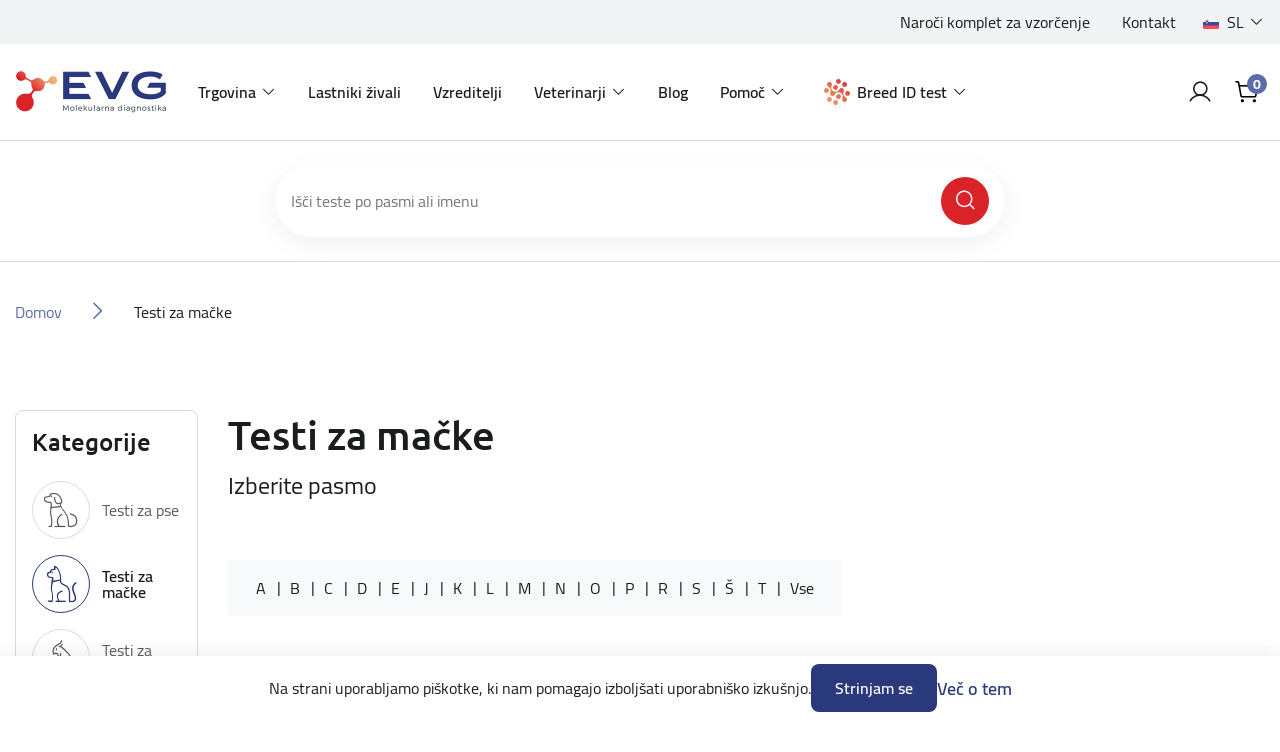

--- FILE ---
content_type: text/html; charset=utf-8
request_url: https://www.eurovetgene.com/testi-za-macke
body_size: 14547
content:
<!DOCTYPE html>
<html lang="sl"  class="html-category-page">
<head>
    <title>Moj ra&#x10D;un | Testi za ma&#x10D;ke | DNA tests for your pets</title>
    <meta http-equiv="Content-type" content="text/html;charset=UTF-8" />
    <meta name="description" content="" />
    <meta name="keywords" content="" />
    <meta name="generator" content="nopCommerce" />
    <meta name="viewport" content="width=device-width, initial-scale=1" />
    
    
    <script async src="https://www.googletagmanager.com/gtag/js?id=G-RRJL6TY2P7" type="396ea4e5ef363edc27bb7235-text/javascript"></script>

<script type="396ea4e5ef363edc27bb7235-text/javascript">
	var euSettings = {
		nameKey: 'EUCookie',
		settingsKey: 'EUCookieSettings',
		valueKey: 'on',
		settingsAcceptId: 'cookieSettingsAccept',
scrollTopOnMobile:true,
	}

	function _getC(name) {
		var nameEQ = name + '=';
		var ca = document.cookie.split(';');
		for (var i = 0; i < ca.length; i++)
		{
			var c = ca[i].trimStart();
			if (c.indexOf(nameEQ) == 0) return c.substring(nameEQ.length, c.length);
		}
		return null;
	}

	function _eraseC(name) {
		let domainAdded = false;
		let domain = '';
		try
		{
			let parts = location.host.split('.');
			const c = parts.length;
			if(c >= 2){
				domain = `.${parts[c-2]}.${parts[c-1]}`;
				domainAdded = true;
			}
		}
		catch
		{
			addDomain = false;
		}
		document.cookie = `${name}=; Max-Age=0; path=/; ${domainAdded ? 'domain='+domain : ''}`;
	}

	function _setC(name, val, days) {
		const d = new Date();
		d.setTime(d.getTime() + (days*24*60*60*1000));
		let expires = "expires="+ d.toUTCString();
		document.cookie = name + "=" + val + ";" + expires + ";path=/";
	}

	const executeGDPRCheck = function() {
		if(_getC(euSettings.nameKey) == euSettings.valueKey)
		{
			
			const cookieSettingsJSON = _getC(euSettings.settingsKey);
			const cookieSettings = JSON.parse(cookieSettingsJSON) || {};

			/*Analytic Cookies*/
			if(cookieSettings.analyt)
			{
window.dataLayer = window.dataLayer || [];
			function gtag(){dataLayer.push(arguments);}
			gtag('js', new Date());

			gtag('config', 'G-RRJL6TY2P7');
			
			
			}
			else
			{
                        _eraseC('_ga');
			_eraseC('_ga_G-RRJL6TY2P7');
			_eraseC('_gid');
			}

			/*Social Cookies*/
			if(cookieSettings.social)
			{
			}
			else
			{
			}
			
			/*Advanced Cookies*/
			if(cookieSettings.advanced)
			{
			}
			else
			{
			}
		}
	}
	executeGDPRCheck();
</script>

    <!-- Facebook Pixel Code -->
    <script type="396ea4e5ef363edc27bb7235-text/javascript">

        !function (f, b, e, v, n, t, s) {
            if (f.fbq) return;
            n = f.fbq = function () {
                n.callMethod ? n.callMethod.apply(n, arguments) : n.queue.push(arguments)
            };
            if (!f._fbq) f._fbq = n;
            n.push = n;
            n.loaded = !0;
            n.version = '2.0';
            n.agent = 'plnopcommerce';
            n.queue = [];
            t = b.createElement(e);
            t.async = !0;
            t.src = v;
            s = b.getElementsByTagName(e)[0];
            s.parentNode.insertBefore(t, s)
        }(window, document, 'script', 'https://connect.facebook.net/en_US/fbevents.js');
        
		fbq('init', 'va4sg45eq6wgue9kf37w6x5cof2t80');

		fbq('track', 'PageView');

    </script>
    <!-- End Facebook Pixel Code -->
    

    <link type="text/css" rel="stylesheet preload" href="/Themes/EVG/Content/css/Includes/fonts.css" as="style" />

    <link href="/lib/jquery-ui/jquery-ui-1.12.1.custom/jquery-ui.min.css?v=5" rel="stylesheet" type="text/css" />
<link href="/Themes/EVG/Content/plugins/OutdatedBrowser/outdated-browser.min.css?v=5" rel="stylesheet" type="text/css" />
<link href="/Themes/EVG/Content/plugins/EUCookie/eucookie.min.css?v=5" rel="stylesheet" type="text/css" />
<link href="/Themes/EVG/Content/plugins/Swiper/swiper.css?v=5" rel="stylesheet" type="text/css" />
<link href="/Themes/EVG/Content/bootstrap/css/bootstrap.min.css?v=5" rel="stylesheet" type="text/css" />
<link href="/Themes/EVG/Content/css/Includes/root.css?v=5" rel="stylesheet" type="text/css" />
<link href="/Themes/EVG/Content/css/Includes/globals.css?v=5" rel="stylesheet" type="text/css" />
<link href="/Themes/EVG/Content/css/Includes/Components/components.css?v=5" rel="stylesheet" type="text/css" />
<link href="/Themes/EVG/Content/css/Includes/Components/buttons.css?v=5" rel="stylesheet" type="text/css" />
<link href="/Themes/EVG/Content/css/Includes/Components/modals.css?v=5" rel="stylesheet" type="text/css" />
<link href="/Themes/EVG/Content/css/Includes/Components/tooltips.css?v=5" rel="stylesheet" type="text/css" />
<link href="/Themes/EVG/Content/css/Includes/Components/frames.css?v=5" rel="stylesheet" type="text/css" />
<link href="/Themes/EVG/Content/css/Includes/Components/flyout-cart.css?v=5" rel="stylesheet" type="text/css" />
<link href="/Themes/EVG/Content/css/Includes/Components/content.css?v=1?v=5" rel="stylesheet" type="text/css" />
<link href="/Themes/EVG/Content/css/Includes/Components/data-tables.css?v=5" rel="stylesheet" type="text/css" />
<link href="/Themes/EVG/Content/css/Includes/Components/slider.css?v=1?v=5" rel="stylesheet" type="text/css" />
<link href="/Themes/EVG/Content/css/Includes/Forms/form.css?v=5" rel="stylesheet" type="text/css" />
<link href="/Themes/EVG/Content/css/Includes/Forms/custom-control.css?v=5" rel="stylesheet" type="text/css" />
<link href="/Themes/EVG/Content/css/Includes/Forms/checkbox.css?v=5" rel="stylesheet" type="text/css" />
<link href="/Themes/EVG/Content/css/Includes/Forms/radio.css?v=5" rel="stylesheet" type="text/css" />
<link href="/Themes/EVG/Content/css/Includes/Layout/header.css?v=5" rel="stylesheet" type="text/css" />
<link href="/Themes/EVG/Content/css/Includes/Layout/footer.css?v=5" rel="stylesheet" type="text/css" />
<link href="/Themes/EVG/Content/css/Includes/Layout/layout-main.css?v=1?v=5" rel="stylesheet" type="text/css" />
<link href="/Themes/EVG/Content/css/Includes/Layout/layout.css?v=5" rel="stylesheet" type="text/css" />
<link href="/Themes/EVG/Content/css/Includes/Layout/layout-manual.css?v=5" rel="stylesheet" type="text/css" />
<link href="/Themes/EVG/Content/css/Includes/Layout/layout-account.css?v=5" rel="stylesheet" type="text/css" />
<link href="/Themes/EVG/Content/css/Includes/Layout/layout-catalog.css?v=1?v=5" rel="stylesheet" type="text/css" />
<link href="/Themes/EVG/Content/css/Includes/Layout/layout-entry.css?v=5" rel="stylesheet" type="text/css" />
<link href="/Themes/EVG/Content/css/Includes/Layout/layout-cart.css?v=5" rel="stylesheet" type="text/css" />
<link href="/Themes/EVG/Content/css/Includes/Layout/layout-activation.css?v=5" rel="stylesheet" type="text/css" />
<link href="/Themes/EVG/Content/css/Includes/blog.css?v=5" rel="stylesheet" type="text/css" />
<link href="/Themes/EVG/Content/css/Includes/browser-support.css?v=5" rel="stylesheet" type="text/css" />
<link href="/Themes/EVG/Content/css/styles.css?v=5" rel="stylesheet" type="text/css" />
<link href="/Themes/EVG/Content/css/Includes/utilities.css?v=5" rel="stylesheet" type="text/css" />
<link href="/Plugins/SevenSpikes.Nop.Plugins.MegaMenu/Themes/DefaultClean/Content/MegaMenu.css?v=5" rel="stylesheet" type="text/css" />

    

    <script src="https://kit.fontawesome.com/2e611b2f7f.js" crossorigin="anonymous" type="396ea4e5ef363edc27bb7235-text/javascript"></script>

    <link rel="canonical" href="https://www.eurovetgene.com/testi-za-macke" />

    
    
    <link rel="shortcut icon" href="\icons\icons_0\favicon.ico">
    
    <!--Powered by nopCommerce - https://www.nopCommerce.com-->
    <!-- facebook pixel verification-->
    <meta name="facebook-domain-verification" content="va4sg45eq6wgue9kf37w6x5cof2t80" />

    <!-- Google Tag Manager -->
    <script type="396ea4e5ef363edc27bb7235-text/javascript">
         (function(w,d,s,l,i){w[l]=w[l]||[];w[l].push({'gtm.start':new Date().getTime(),event:'gtm.js'});var f=d.getElementsByTagName(s)[0],j=d.createElement(s),dl=l!='dataLayer'?'&l='+l:'';j.async=true;j.src='https://www.googletagmanager.com/gtm.js?id='+i+dl;f.parentNode.insertBefore(j,f);})(window,document,'script','dataLayer','GTM-MZLRWFFL');
    </script>
    <!-- End Google Tag Manager -->

</head>
<body class="preload">
    
<!-- Google Tag Manager (noscript) -->
<noscript><iframe src="https://www.googletagmanager.com/ns.html?id=GTM-MZLRWFFL"
height="0" width="0" style="display:none;visibility:hidden"></iframe></noscript>
<!-- End Google Tag Manager (noscript) -->


<div class="ajax-loading-block-window loader" style="display:none;">
	<div class="loader-inner">
		<i class="fas fa-spinner fa-spin"></i>
	</div>
</div>

<div id="dialog-notifications-success" title="Obvestilo" style="display:none;">
</div>
<div id="dialog-notifications-error" title="Napaka" style="display:none;">
</div>
<div id="dialog-notifications-warning" title="Opozorilo" style="display:none;">
</div>
<div id="bar-notification" class="bar-notification-container" data-close="Zapri">
</div>



<!--[if lte IE 8]>
    <div style="clear:both;height:59px;text-align:center;position:relative;">
        <a href="http://www.microsoft.com/windows/internet-explorer/default.aspx" target="_blank">
            <img src="/Themes/EVG/Content/images/ie_warning.jpg" height="42" width="820" alt="You are using an outdated browser. For a faster, safer browsing experience, upgrade for free today." />
        </a>
    </div>
<![endif]-->




<div id="showErrorMsg" class="modal fade" role="dialog">
	<div class="modal-dialog">
		<div class="modal-content" id="ConfirmModalBody">
			<div class="modal-header">
				<h4><span class="showErrorMsg-errorType"></span></h4>
				<button type="button" class="close" data-toggle="modal" data-target="#showConfirm" aria-label="Close" onclick="if (!window.__cfRLUnblockHandlers) return false; hideErrorMsgModal()" data-cf-modified-396ea4e5ef363edc27bb7235-="">
					<i class="fak fa-ico-close" aria-hidden="true"></i>
				</button>
			</div>

			<div class="modal-body">
				<div class="showErrorMsg-body">

				</div>
				
				<div class="modal-actions">
					<button type="button" class="btn-primary btn-wide showErrorMsg-buttonMsg" onclick="if (!window.__cfRLUnblockHandlers) return false; setResponse()" data-cf-modified-396ea4e5ef363edc27bb7235-=""></button>
				</div>
			</div>
		</div>
	</div>
</div>







<header class="header">
    <div class="header-inner">

        <div class="header-top">
            <div class="container-fluid">
                <div class="row">
                    <div class="col-12 no-padding">

                        <div class="header-top-inner">
                            
	<div class="header-links">
		<ul>
					<li>
								<div class="header-links-url">
									<a href="narocilo-vzorcev">Naro&#x10D;i komplet za vzor&#x10D;enje</a>
								</div>
					</li>
					<li>
								<div class="header-links-topic">
									<a href="https://www.eurovetgene.com/kontaktirajte-nas">Kontakt</a>
								</div>
					</li>
		</ul>
	</div>

                            

	<div class="language-selector">
			<div class="dropdown">
				<a id="dropdown_Language" class="dropdown-toggle" href="#" role="button" data-toggle="dropdown" aria-haspopup="true" aria-expanded="true" title="Language">
					<span class="image-wrap">
					</span>
					<span class="content">
					</span>
				</a>
				<ul class="dropdown-menu dropdown-menu-right" aria-labelledby="dropdown_Language">
						<li>
							<a class="dropdown-item True" href="https://www.eurovetgene.com/changelanguage/2?returnUrl=%2Ftesti-za-macke" title="Sloven&#x161;&#x10D;ina">
								<span class="image-wrap">
									<img title='Sloven&#x161;&#x10D;ina' alt='Sloven&#x161;&#x10D;ina'  class=selected src="/images/flags/si.png "/>
								</span>
								<span class="content">Sloven&#x161;&#x10D;ina</span>
							</a>
						</li>
						<li>
							<a class="dropdown-item False" href="https://www.eurovetgene.com/changelanguage/1?returnUrl=%2Ftesti-za-macke" title="English">
								<span class="image-wrap">
									<img title='English' alt='English'  src="/images/flags/us.png "/>
								</span>
								<span class="content">English</span>
							</a>
						</li>
						<li>
							<a class="dropdown-item False" href="https://www.eurovetgene.com/changelanguage/4?returnUrl=%2Ftesti-za-macke" title="German">
								<span class="image-wrap">
									<img title='German' alt='German'  src="/images/flags/de.png "/>
								</span>
								<span class="content">German</span>
							</a>
						</li>
						<li>
							<a class="dropdown-item False" href="https://www.eurovetgene.com/changelanguage/3?returnUrl=%2Ftesti-za-macke" title="Croatian">
								<span class="image-wrap">
									<img title='Croatian' alt='Croatian'  src="/images/flags/hr.png "/>
								</span>
								<span class="content">Croatian</span>
							</a>
						</li>
						<li>
							<a class="dropdown-item False" href="https://www.eurovetgene.com/changelanguage/5?returnUrl=%2Ftesti-za-macke" title="French">
								<span class="image-wrap">
									<img title='French' alt='French'  src="/images/flags/fr.png "/>
								</span>
								<span class="content">French</span>
							</a>
						</li>
				</ul>
			</div>
	</div>

                        </div>

                    </div>
                </div>
            </div>
        </div>

        <div class="navigation">
            <div class="container-fluid">
                <div class="row">
                    <div class="col-12 no-padding">

                        <div class="navigation-inner">

                            <a href="#" class="mobile-menu-toggle">
                                <svg class="open-menu" width="40" height="40" viewBox="0 0 40 40" fill="none" xmlns="http://www.w3.org/2000/svg">
                                    <path d="M5 20C5 19.3096 5.55964 18.75 6.25 18.75H33.75C34.4404 18.75 35 19.3096 35 20C35 20.6904 34.4404 21.25 33.75 21.25H6.25C5.55964 21.25 5 20.6904 5 20Z" fill="#000" />
                                    <path d="M5 10C5 9.30964 5.55964 8.75 6.25 8.75H33.75C34.4404 8.75 35 9.30964 35 10C35 10.6904 34.4404 11.25 33.75 11.25H6.25C5.55964 11.25 5 10.6904 5 10Z" fill="#000" />
                                    <path d="M5 30C5 29.3096 5.55964 28.75 6.25 28.75H33.75C34.4404 28.75 35 29.3096 35 30C35 30.6904 34.4404 31.25 33.75 31.25H6.25C5.55964 31.25 5 30.6904 5 30Z" fill="#000" />
                                </svg>

                                <svg class="close-menu" width="40" height="40" viewBox="0 0 40 40" fill="none" xmlns="http://www.w3.org/2000/svg">
                                    <path d="M32.6339 10.1339C33.122 9.64573 33.122 8.85427 32.6339 8.36612C32.1457 7.87796 31.3543 7.87796 30.8661 8.36612L20.5 18.7322L10.1339 8.36612C9.64573 7.87796 8.85427 7.87796 8.36612 8.36612C7.87796 8.85427 7.87796 9.64573 8.36612 10.1339L18.7322 20.5L8.36612 30.8661C7.87796 31.3543 7.87796 32.1457 8.36612 32.6339C8.85427 33.122 9.64573 33.122 10.1339 32.6339L20.5 22.2678L30.8661 32.6339C31.3543 33.122 32.1457 33.122 32.6339 32.6339C33.122 32.1457 33.122 31.3543 32.6339 30.8661L22.2678 20.5L32.6339 10.1339Z" fill="#000" />
                                </svg>
                            </a>

                            <nav class="navbar navbar-expand-lg">
                                
<a class="navbar-brand" href="/">
    <img src="/images/uploaded/Main/logo-main.png" alt="DNA testi za va&#x161;e ljubljen&#x10D;ke" title="DNA testi za va&#x161;e ljubljen&#x10D;ke" />
</a>
                                <div class="header-menu">




	<ul class="navbar-nav" data-isRtlEnabled="false" data-enableClickForDropDown="true">



	<li class="nav-item dropdown">
		<a id="dropdown_14" class="nav-link dropdown-toggle" href="#" role="button" data-toggle="dropdown" aria-haspopup="true" aria-expanded="false" title="Trgovina">Trgovina</a>

			<ul class="dropdown-menu" aria-labelledby="dropdown_14">



	<li class="nav-item">
		<a href="/testi-za-pse" class="nav-link" title="Testi za pse" >Testi za pse</a>
	</li>



	<li class="nav-item">
		<a href="/testi-za-macke" class="nav-link" title="Testi za ma&#x10D;ke" >Testi za ma&#x10D;ke</a>
	</li>



	<li class="nav-item">
		<a href="/vsi" class="nav-link" title="Testi za ptice" >Testi za ptice</a>
	</li>



	<li class="nav-item">
		<a href="/test-za-govedo" class="nav-link" title="Testi za govedo" >Testi za govedo</a>
	</li>



	<li class="nav-item">
		<a href="/narocilo-vzorcev" class="nav-link" title="Komplet za odvzem vzorcev" >Komplet za odvzem vzorcev</a>
	</li>
			</ul>

	</li>



	<li class="nav-item">
		<a href="/lastniki-zivali" class="nav-link" title="Lastniki &#x17E;ivali" >Lastniki &#x17E;ivali</a>
	</li>



	<li class="nav-item">
		<a href="/vzreditelji" class="nav-link" title="Vzreditelji" >Vzreditelji</a>
	</li>



	<li class="nav-item dropdown">
		<a id="dropdown_35" class="nav-link dropdown-toggle" href="#" role="button" data-toggle="dropdown" aria-haspopup="true" aria-expanded="false" title="Veterinarji">Veterinarji</a>

			<ul class="dropdown-menu" aria-labelledby="dropdown_35">



	<li class="nav-item">
		<a href="/genetski-testi" class="nav-link" title="Genetski testi" >Genetski testi</a>
	</li>



	<li class="nav-item">
		<a href="/alergijski-testi" class="nav-link" title="Alergijski testi PAX" >Alergijski testi PAX</a>
	</li>



	<li class="nav-item">
		<a href="/hormonski-testi" class="nav-link" title="Hormonski testi" >Hormonski testi</a>
	</li>
			</ul>

	</li>



	<li class="nav-item">
		<a href="/blog" class="nav-link" title="Blog" >Blog</a>
	</li>



	<li class="nav-item dropdown">
		<a id="dropdown_15" class="nav-link dropdown-toggle" href="#" role="button" data-toggle="dropdown" aria-haspopup="true" aria-expanded="false" title="Pomo&#x10D;">Pomo&#x10D;</a>

			<ul class="dropdown-menu" aria-labelledby="dropdown_15">



	<li class="nav-item">
		<a href="/navodila-za-odvzem-vzorca" class="nav-link" title="Navodila za odvzem vzorca" >Navodila za odvzem vzorca</a>
	</li>



	<li class="nav-item">
		<a href="/pogosta-vprasanja" class="nav-link" title="Pogosta vpra&#x161;anja" >Pogosta vpra&#x161;anja</a>
	</li>



	<li class="nav-item">
		<a href="/popusti" class="nav-link" title="Popusti" >Popusti</a>
	</li>



	<li class="nav-item">
		<a href="/nacini-dedovanja" class="nav-link" title="Na&#x10D;ini dedovanja" >Na&#x10D;ini dedovanja</a>
	</li>



	<li class="nav-item">
		<a href="/preprecevanje-bolezni-avtosomno-recesivno-dedovanje" class="nav-link" title="Prepre&#x10D;evanje bolezni - avtosomno recesivno dedovanje" >Prepre&#x10D;evanje bolezni - avtosomno recesivno dedovanje</a>
	</li>
			</ul>

	</li>



	<li class="nav-item nav-item--dnakit dropdown">
		<a id="dropdown_493" class="nav-link dropdown-toggle" href="#" role="button" data-toggle="dropdown" aria-haspopup="true" aria-expanded="false" title="Breed ID test">Breed ID test</a>

			<ul class="dropdown-menu dropdown-menu--dnakit" aria-labelledby="dropdown_493">
				<li class="nav-item nav-item--seperator">
					<a class="btn-basic btn-basic--large" href='/dog-id'>
						<span>Preberi več o Breed ID testih</span>
						<i class="fak fa-ico-arrow-pointer-right"></i>
					</a>
					<span class="nav-seperator"></span>
				</li>




	<li class="nav-item nav-kit-item nav-kit-item--1">
		<a href="/dna-kit-1" class="nav-link" title="Breed ID test - osnovni" >Breed ID test - osnovni</a>
	</li>



	<li class="nav-item nav-kit-item nav-kit-item--2">
		<a href="/dna-kit-2" class="nav-link" title="Breed ID test - premium" >Breed ID test - premium</a>
	</li>

				<li class="nav-item nav-item--seperator">
					<span class="nav-seperator"></span>
					<a class="btn-secondary" href='/aktiviraj'>
						<span>Aktiviraj Breed ID Kit</span>
					</a>
				</li>
			</ul>

	</li>

		
	</ul>
                                </div>
                            </nav>

                            <div class="navigation-search">
                                <form method="get" id="small-search-box-form 8361f440-2e95-4530-a901-ac3b43df20df" action="/search">

		<div class="search-box append-8361f440-2e95-4530-a901-ac3b43df20df">
			<input type="text" class="search-input" id="small-searchterms-8361f440-2e95-4530-a901-ac3b43df20df" autocomplete="off" name="q" placeholder="Išči teste po pasmi ali imenu" aria-label="Išči po trgovini" />
			<button type="submit" class="search-button"><i class="fak fa-ico-search"></i></button>
		</div>



</form>
                            </div>

                            <div class="navigation-right">
                                    <a class="account-icon" href="/login?returnUrl=testi-za-macke">
                                        <i class="fak fa-ico-profile"></i>
                                    </a>

                                                                <div class="dropdown dropdown--cart">
                                                                        <button class="cart-icon dropdown-toggle" type="button" data-toggle="dropdown" aria-expanded="false">
                                                                                <i class="fak fa-ico-cart"></i>
                                                                                <div class="cart-qty">0</div>
                                                                        </button>

                                                                        

<div id="flyoutCart" class="flyout-cart dropdown-menu">
	<div class="flyout-cart-inner">

		<div class="flyout-cart-header">
			<p class="big">
				<span class="w-500">Vaša košarica</span>
			</p>

			<div class="item-number">
			</div>
		</div>

			<div class="flyout-cart-empty">
				Ni izdelkov
			</div>

	</div>
</div>

                                                                </div>
                            </div>
                        </div>


                    </div>
                </div>
            </div>
        </div>

        <div class="mobile-menu">
            <div class="mobile-menu-inner">
                <div class="menu-wrap">



	<ul class="navbar-nav" data-isRtlEnabled="false" data-enableClickForDropDown="true">



	<li class="nav-item dropdown">
		<a id="dropdown_14" class="nav-link dropdown-toggle" href="#" role="button" data-toggle="dropdown" aria-haspopup="true" aria-expanded="false" title="Trgovina">Trgovina</a>

			<ul class="dropdown-menu" aria-labelledby="dropdown_14">



	<li class="nav-item">
		<a href="/testi-za-pse" class="nav-link" title="Testi za pse" >Testi za pse</a>
	</li>



	<li class="nav-item">
		<a href="/testi-za-macke" class="nav-link" title="Testi za ma&#x10D;ke" >Testi za ma&#x10D;ke</a>
	</li>



	<li class="nav-item">
		<a href="/vsi" class="nav-link" title="Testi za ptice" >Testi za ptice</a>
	</li>



	<li class="nav-item">
		<a href="/test-za-govedo" class="nav-link" title="Testi za govedo" >Testi za govedo</a>
	</li>



	<li class="nav-item">
		<a href="/narocilo-vzorcev" class="nav-link" title="Komplet za odvzem vzorcev" >Komplet za odvzem vzorcev</a>
	</li>
			</ul>

	</li>



	<li class="nav-item">
		<a href="/lastniki-zivali" class="nav-link" title="Lastniki &#x17E;ivali" >Lastniki &#x17E;ivali</a>
	</li>



	<li class="nav-item">
		<a href="/vzreditelji" class="nav-link" title="Vzreditelji" >Vzreditelji</a>
	</li>



	<li class="nav-item dropdown">
		<a id="dropdown_35" class="nav-link dropdown-toggle" href="#" role="button" data-toggle="dropdown" aria-haspopup="true" aria-expanded="false" title="Veterinarji">Veterinarji</a>

			<ul class="dropdown-menu" aria-labelledby="dropdown_35">



	<li class="nav-item">
		<a href="/genetski-testi" class="nav-link" title="Genetski testi" >Genetski testi</a>
	</li>



	<li class="nav-item">
		<a href="/alergijski-testi" class="nav-link" title="Alergijski testi PAX" >Alergijski testi PAX</a>
	</li>



	<li class="nav-item">
		<a href="/hormonski-testi" class="nav-link" title="Hormonski testi" >Hormonski testi</a>
	</li>
			</ul>

	</li>



	<li class="nav-item">
		<a href="/blog" class="nav-link" title="Blog" >Blog</a>
	</li>



	<li class="nav-item dropdown">
		<a id="dropdown_15" class="nav-link dropdown-toggle" href="#" role="button" data-toggle="dropdown" aria-haspopup="true" aria-expanded="false" title="Pomo&#x10D;">Pomo&#x10D;</a>

			<ul class="dropdown-menu" aria-labelledby="dropdown_15">



	<li class="nav-item">
		<a href="/navodila-za-odvzem-vzorca" class="nav-link" title="Navodila za odvzem vzorca" >Navodila za odvzem vzorca</a>
	</li>



	<li class="nav-item">
		<a href="/pogosta-vprasanja" class="nav-link" title="Pogosta vpra&#x161;anja" >Pogosta vpra&#x161;anja</a>
	</li>



	<li class="nav-item">
		<a href="/popusti" class="nav-link" title="Popusti" >Popusti</a>
	</li>



	<li class="nav-item">
		<a href="/nacini-dedovanja" class="nav-link" title="Na&#x10D;ini dedovanja" >Na&#x10D;ini dedovanja</a>
	</li>



	<li class="nav-item">
		<a href="/preprecevanje-bolezni-avtosomno-recesivno-dedovanje" class="nav-link" title="Prepre&#x10D;evanje bolezni - avtosomno recesivno dedovanje" >Prepre&#x10D;evanje bolezni - avtosomno recesivno dedovanje</a>
	</li>
			</ul>

	</li>



	<li class="nav-item nav-item--dnakit dropdown">
		<a id="dropdown_493" class="nav-link dropdown-toggle" href="#" role="button" data-toggle="dropdown" aria-haspopup="true" aria-expanded="false" title="Breed ID test">Breed ID test</a>

			<ul class="dropdown-menu dropdown-menu--dnakit" aria-labelledby="dropdown_493">
				<li class="nav-item nav-item--seperator">
					<a class="btn-basic btn-basic--large" href='/dog-id'>
						<span>Preberi več o Breed ID testih</span>
						<i class="fak fa-ico-arrow-pointer-right"></i>
					</a>
					<span class="nav-seperator"></span>
				</li>




	<li class="nav-item nav-kit-item nav-kit-item--1">
		<a href="/dna-kit-1" class="nav-link" title="Breed ID test - osnovni" >Breed ID test - osnovni</a>
	</li>



	<li class="nav-item nav-kit-item nav-kit-item--2">
		<a href="/dna-kit-2" class="nav-link" title="Breed ID test - premium" >Breed ID test - premium</a>
	</li>

				<li class="nav-item nav-item--seperator">
					<span class="nav-seperator"></span>
					<a class="btn-secondary" href='/aktiviraj'>
						<span>Aktiviraj Breed ID Kit</span>
					</a>
				</li>
			</ul>

	</li>

		
	</ul>
                </div>
                <div class="links-wrap">
                    
	<div class="header-links">
		<ul>
					<li>
								<div class="header-links-url">
									<a href="narocilo-vzorcev">Naro&#x10D;i komplet za vzor&#x10D;enje</a>
								</div>
					</li>
					<li>
								<div class="header-links-topic">
									<a href="https://www.eurovetgene.com/kontaktirajte-nas">Kontakt</a>
								</div>
					</li>
		</ul>
	</div>

                    

	<div class="language-selector">
			<div class="dropdown">
				<a id="dropdown_Language" class="dropdown-toggle" href="#" role="button" data-toggle="dropdown" aria-haspopup="true" aria-expanded="true" title="Language">
					<span class="image-wrap">
					</span>
					<span class="content">
					</span>
				</a>
				<ul class="dropdown-menu dropdown-menu-right" aria-labelledby="dropdown_Language">
						<li>
							<a class="dropdown-item True" href="https://www.eurovetgene.com/changelanguage/2?returnUrl=%2Ftesti-za-macke" title="Sloven&#x161;&#x10D;ina">
								<span class="image-wrap">
									<img title='Sloven&#x161;&#x10D;ina' alt='Sloven&#x161;&#x10D;ina'  class=selected src="/images/flags/si.png "/>
								</span>
								<span class="content">Sloven&#x161;&#x10D;ina</span>
							</a>
						</li>
						<li>
							<a class="dropdown-item False" href="https://www.eurovetgene.com/changelanguage/1?returnUrl=%2Ftesti-za-macke" title="English">
								<span class="image-wrap">
									<img title='English' alt='English'  src="/images/flags/us.png "/>
								</span>
								<span class="content">English</span>
							</a>
						</li>
						<li>
							<a class="dropdown-item False" href="https://www.eurovetgene.com/changelanguage/4?returnUrl=%2Ftesti-za-macke" title="German">
								<span class="image-wrap">
									<img title='German' alt='German'  src="/images/flags/de.png "/>
								</span>
								<span class="content">German</span>
							</a>
						</li>
						<li>
							<a class="dropdown-item False" href="https://www.eurovetgene.com/changelanguage/3?returnUrl=%2Ftesti-za-macke" title="Croatian">
								<span class="image-wrap">
									<img title='Croatian' alt='Croatian'  src="/images/flags/hr.png "/>
								</span>
								<span class="content">Croatian</span>
							</a>
						</li>
						<li>
							<a class="dropdown-item False" href="https://www.eurovetgene.com/changelanguage/5?returnUrl=%2Ftesti-za-macke" title="French">
								<span class="image-wrap">
									<img title='French' alt='French'  src="/images/flags/fr.png "/>
								</span>
								<span class="content">French</span>
							</a>
						</li>
				</ul>
			</div>
	</div>

                </div>
            </div>
        </div>

        
        
        
        

    </div>

    <div class="modal fade" id="modalOneOrder" tabindex="-1" aria-labelledby="modalOneOrderLabel" aria-hidden="true">
	<div class="modal-dialog">
		<div class="modal-content">
			<div class="modal-header">
                <h4 id="modalOneOrderLabel">Opozorilo</h4>
				<button type="button" class="close" data-toggle="modal" data-target="#modalOneOrder" aria-label='Zapri'>
					<i class="fak fa-ico-close" aria-hidden="true"></i>
				</button>
			</div>

			<div class="modal-body">
                <div>V košarici imate lahko na enkrat samo izdelke <b>DNA teste specifične za posamezne pasme/vrste živali </b> ALI teste iz ponudbe <b>Breed ID testov</b>.<br/><br/>Najprej zaključite prvo naročilo ali pa izpraznite košarico.</div>

				<div class="modal-actions">
					<button type="button" class="btn-primary" onclick="if (!window.__cfRLUnblockHandlers) return false; setLocation('/cart')" data-cf-modified-396ea4e5ef363edc27bb7235-="">
                        <span>Pojdi v košarico</span>
					</button>

					<button type="button" class="btn-secondary" onclick="if (!window.__cfRLUnblockHandlers) return false; clearRentCart()" data-cf-modified-396ea4e5ef363edc27bb7235-="">
                        <span>Izprazni košarico</span>
					</button>
				</div>
			</div>
		</div>
	</div>
</div>



</header>


<div class="main-wrapper">
	

	<div class="main-body-wrapper">


		
<div class="inner-search">
	<div class="container-xl">
		<div class="row">
			<div class="col-xl-8 offset-xl-2">
				
				<div class="search-threshold">
					<form method="get" id="small-search-box-form 71e6e0de-914e-4440-ae7c-4d755426e3eb" action="/search">

		<div class="search-box append-71e6e0de-914e-4440-ae7c-4d755426e3eb">
			<input type="text" class="search-input" id="small-searchterms-71e6e0de-914e-4440-ae7c-4d755426e3eb" autocomplete="off" name="q" placeholder="Išči teste po pasmi ali imenu" aria-label="Išči po trgovini" />
			<button type="submit" class="search-button"><i class="fak fa-ico-search"></i></button>
		</div>



</form>
				</div>
			
			</div>
		</div>
	</div>
</div>

<div class="banner" style="display:none;">
	<div class="banner-wrap">
		<div class="container-fluid">
			<div class="banner-inner">
				<h5 id="infoMsgGlobalContent"></h5>
				<span id="infoMsgGlobalAdd"></span>
			</div>
		</div>
	</div>
</div>


        <div class="container-fluid">
            <div class="row">
                <div class="col-12">
                    <div class="breadcrumbs">
                        <ul itemscope itemtype="http://schema.org/BreadcrumbList">
                            <li>
                                <a href="/" title="Domov">Domov</a>
                            </li>
                                <li itemprop="itemListElement" itemscope itemtype="http://schema.org/ListItem">
                                        <span class="seperator">
                                            <i class="fak fa-ico-arrow-right"></i>
                                        </span>
                                        <a class="active" href="#" title="Testi za ma&#x10D;ke" itemprop="item">
                                            <span itemprop="name">Testi za ma&#x10D;ke</span>
                                        </a>
                                        <span itemprop="item" itemscope itemtype="http://schema.org/Thing" id="/testi-za-macke"></span>
                                    <meta itemprop="position" content="1" />
                                </li>
                        </ul>
                    </div>
                    
                </div>
            </div>
        </div>
<div class="layout-catalog">
	<div class="container-fluid">
		<div class="row">
			<div class="col-xl-2">
	<div class="side-menu catalog-menu">
		<div class="title">
			<h5>Kategorije</h5>
		</div>
		<div class="side-menu-listing">
			<ul>




<li class="id_18  DogTests">
    <a href="/testi-za-pse">
        Testi za pse
    </a>
</li>





<li class="id_17 active last CatTests">
    <a href="/testi-za-macke">
        Testi za ma&#x10D;ke
    </a>
</li>





<li class="id_19  BirdTests">
    <a href="/testi-za-ptice">
        Testi za ptice
    </a>
</li>





<li class="id_488  CattleTests">
    <a href="/testi-za-govedo">
        Testi za govedo
    </a>
</li>





<li class="id_20  Sample">
    <a href="/narocilo-vzorcev">
        Komplet za odvzem vzorcev
    </a>
</li>





<li class="id_493  DogBreedDNAKit">
    <a href="/breed-id-test">
        Breed ID test
    </a>
</li>

			</ul>
		</div>
	</div>
			</div>
			<div class="col-xl-10">
				

				


<!-- use this to include AddAnimal popup -->


<div id="showAddAnimal" class="modal fade" role="dialog">
	<div class="modal-dialog">
		<!-- Modal content-->
		<div class="modal-content" id="AddModalBody"></div>
	</div>
</div>




<div class="catalog">
        <div class="catalog-title">
            <div class="catalog-title__start">
                <h3>Testi za ma&#x10D;ke</h3>
                <p class="big">Izberite pasmo</p>
            </div>

        </div>

    <div class="catalog-body">

        

            <div style="display:none;" class="firstLetter">A</div>
            <div style="display:none;" class="firstLetter">A</div>
            <div style="display:none;" class="firstLetter">A</div>
            <div style="display:none;" class="firstLetter">A</div>
            <div style="display:none;" class="firstLetter">A</div>
            <div style="display:none;" class="firstLetter">A</div>
            <div style="display:none;" class="firstLetter">A</div>
            <div style="display:none;" class="firstLetter">A</div>
            <div style="display:none;" class="firstLetter">B</div>
            <div style="display:none;" class="firstLetter">B</div>
            <div style="display:none;" class="firstLetter">B</div>
            <div style="display:none;" class="firstLetter">B</div>
            <div style="display:none;" class="firstLetter">B</div>
            <div style="display:none;" class="firstLetter">B</div>
            <div style="display:none;" class="firstLetter">C</div>
            <div style="display:none;" class="firstLetter">C</div>
            <div style="display:none;" class="firstLetter">C</div>
            <div style="display:none;" class="firstLetter">D</div>
            <div style="display:none;" class="firstLetter">D</div>
            <div style="display:none;" class="firstLetter">D</div>
            <div style="display:none;" class="firstLetter">E</div>
            <div style="display:none;" class="firstLetter">E</div>
            <div style="display:none;" class="firstLetter">E</div>
            <div style="display:none;" class="firstLetter">J</div>
            <div style="display:none;" class="firstLetter">J</div>
            <div style="display:none;" class="firstLetter">K</div>
            <div style="display:none;" class="firstLetter">K</div>
            <div style="display:none;" class="firstLetter">K</div>
            <div style="display:none;" class="firstLetter">K</div>
            <div style="display:none;" class="firstLetter">K</div>
            <div style="display:none;" class="firstLetter">K</div>
            <div style="display:none;" class="firstLetter">L</div>
            <div style="display:none;" class="firstLetter">L</div>
            <div style="display:none;" class="firstLetter">M</div>
            <div style="display:none;" class="firstLetter">M</div>
            <div style="display:none;" class="firstLetter">M</div>
            <div style="display:none;" class="firstLetter">M</div>
            <div style="display:none;" class="firstLetter">N</div>
            <div style="display:none;" class="firstLetter">N</div>
            <div style="display:none;" class="firstLetter">N</div>
            <div style="display:none;" class="firstLetter">O</div>
            <div style="display:none;" class="firstLetter">O</div>
            <div style="display:none;" class="firstLetter">O</div>
            <div style="display:none;" class="firstLetter">P</div>
            <div style="display:none;" class="firstLetter">P</div>
            <div style="display:none;" class="firstLetter">P</div>
            <div style="display:none;" class="firstLetter">P</div>
            <div style="display:none;" class="firstLetter">R</div>
            <div style="display:none;" class="firstLetter">R</div>
            <div style="display:none;" class="firstLetter">S</div>
            <div style="display:none;" class="firstLetter">S</div>
            <div style="display:none;" class="firstLetter">S</div>
            <div style="display:none;" class="firstLetter">S</div>
            <div style="display:none;" class="firstLetter">S</div>
            <div style="display:none;" class="firstLetter">S</div>
            <div style="display:none;" class="firstLetter">S</div>
            <div style="display:none;" class="firstLetter">S</div>
            <div style="display:none;" class="firstLetter">S</div>
            <div style="display:none;" class="firstLetter">S</div>
            <div style="display:none;" class="firstLetter">S</div>
            <div style="display:none;" class="firstLetter">S</div>
            <div style="display:none;" class="firstLetter">&#x160;</div>
            <div style="display:none;" class="firstLetter">T</div>
            <div style="display:none;" class="firstLetter">T</div>
            <div style="display:none;" class="firstLetter">T</div>
            <div style="display:none;" class="firstLetter">T</div>
            <div style="display:none;" class="firstLetter">T</div>
        <div style="display: none" class="firstLetter">Vse</div>

            <div class="category-list-wrap">
                <table id="categoryTable" class="category-list">
                    <thead>
                        <tr>
                            <th></th>
                        </tr>
                    </thead>
                    <tbody>
                            <tr>
                                <td>
                                    <a class="category-item" href="/abesinka" title="Prika&#x17E;i izdelke v kategoriji Abesinka">
                                        <div class="category-item-inner">
                                            <div class="image-wrap">
                                                <!-- replace def no image -->
                                                        <img alt="Slika za kategorijo Abesinka" src="https://www.eurovetgene.com/images/thumbs/0000005_cattests.png" title="Prika&#x17E;i izdelke v kategoriji Abesinka" />
                                                <div class="category-backdrop" style='background-color: #c12525'>
                                                </div>
                                            </div>
                                            <p>Abesinka</p>
                                        </div>
                                    </a>
                                </td>
                            </tr>
                            <tr>
                                <td>
                                    <a class="category-item" href="/ameriska-dolgodlaka-macka" title="Prika&#x17E;i izdelke v kategoriji Ameri&#x161;ka dolgodlaka ma&#x10D;ka   ">
                                        <div class="category-item-inner">
                                            <div class="image-wrap">
                                                <!-- replace def no image -->
                                                        <img alt="Slika za kategorijo Ameri&#x161;ka dolgodlaka ma&#x10D;ka   " src="https://www.eurovetgene.com/images/thumbs/0000005_cattests.png" title="Prika&#x17E;i izdelke v kategoriji Ameri&#x161;ka dolgodlaka ma&#x10D;ka   " />
                                                <div class="category-backdrop" style='background-color: #c12525'>
                                                </div>
                                            </div>
                                            <p>Ameri&#x161;ka dolgodlaka ma&#x10D;ka   </p>
                                        </div>
                                    </a>
                                </td>
                            </tr>
                            <tr>
                                <td>
                                    <a class="category-item" href="/ameriska-kratkodlaka-macka" title="Prika&#x17E;i izdelke v kategoriji Ameri&#x161;ka kratkodlaka ma&#x10D;ka">
                                        <div class="category-item-inner">
                                            <div class="image-wrap">
                                                <!-- replace def no image -->
                                                        <img alt="Slika za kategorijo Ameri&#x161;ka kratkodlaka ma&#x10D;ka" src="https://www.eurovetgene.com/images/thumbs/0000005_cattests.png" title="Prika&#x17E;i izdelke v kategoriji Ameri&#x161;ka kratkodlaka ma&#x10D;ka" />
                                                <div class="category-backdrop" style='background-color: #c12525'>
                                                </div>
                                            </div>
                                            <p>Ameri&#x161;ka kratkodlaka ma&#x10D;ka</p>
                                        </div>
                                    </a>
                                </td>
                            </tr>
                            <tr>
                                <td>
                                    <a class="category-item" href="/ameriska-macka-bobtail" title="Prika&#x17E;i izdelke v kategoriji Ameri&#x161;ka ma&#x10D;ka bobtail">
                                        <div class="category-item-inner">
                                            <div class="image-wrap">
                                                <!-- replace def no image -->
                                                        <img alt="Slika za kategorijo Ameri&#x161;ka ma&#x10D;ka bobtail" src="https://www.eurovetgene.com/images/thumbs/0000005_cattests.png" title="Prika&#x17E;i izdelke v kategoriji Ameri&#x161;ka ma&#x10D;ka bobtail" />
                                                <div class="category-backdrop" style='background-color: #c12525'>
                                                </div>
                                            </div>
                                            <p>Ameri&#x161;ka ma&#x10D;ka bobtail</p>
                                        </div>
                                    </a>
                                </td>
                            </tr>
                            <tr>
                                <td>
                                    <a class="category-item" href="/ameriska-zvitouhka-dolgodlaka" title="Prika&#x17E;i izdelke v kategoriji Ameri&#x161;ka zvitouhka dolgodlaka">
                                        <div class="category-item-inner">
                                            <div class="image-wrap">
                                                <!-- replace def no image -->
                                                        <img alt="Slika za kategorijo Ameri&#x161;ka zvitouhka dolgodlaka" src="https://www.eurovetgene.com/images/thumbs/0000005_cattests.png" title="Prika&#x17E;i izdelke v kategoriji Ameri&#x161;ka zvitouhka dolgodlaka" />
                                                <div class="category-backdrop" style='background-color: #c12525'>
                                                </div>
                                            </div>
                                            <p>Ameri&#x161;ka zvitouhka dolgodlaka</p>
                                        </div>
                                    </a>
                                </td>
                            </tr>
                            <tr>
                                <td>
                                    <a class="category-item" href="/ameriska-zvitouhka-kratkodlaka" title="Prika&#x17E;i izdelke v kategoriji Ameri&#x161;ka zvitouhka kratkodlaka">
                                        <div class="category-item-inner">
                                            <div class="image-wrap">
                                                <!-- replace def no image -->
                                                        <img alt="Slika za kategorijo Ameri&#x161;ka zvitouhka kratkodlaka" src="https://www.eurovetgene.com/images/thumbs/0000005_cattests.png" title="Prika&#x17E;i izdelke v kategoriji Ameri&#x161;ka zvitouhka kratkodlaka" />
                                                <div class="category-backdrop" style='background-color: #c12525'>
                                                </div>
                                            </div>
                                            <p>Ameri&#x161;ka zvitouhka kratkodlaka</p>
                                        </div>
                                    </a>
                                </td>
                            </tr>
                            <tr>
                                <td>
                                    <a class="category-item" href="/ameriska-zicnatodlaka-macka" title="Prika&#x17E;i izdelke v kategoriji Ameri&#x161;ka &#x17E;i&#x10D;natodlaka ma&#x10D;ka">
                                        <div class="category-item-inner">
                                            <div class="image-wrap">
                                                <!-- replace def no image -->
                                                        <img alt="Slika za kategorijo Ameri&#x161;ka &#x17E;i&#x10D;natodlaka ma&#x10D;ka" src="https://www.eurovetgene.com/images/thumbs/0000005_cattests.png" title="Prika&#x17E;i izdelke v kategoriji Ameri&#x161;ka &#x17E;i&#x10D;natodlaka ma&#x10D;ka" />
                                                <div class="category-backdrop" style='background-color: #c12525'>
                                                </div>
                                            </div>
                                            <p>Ameri&#x161;ka &#x17E;i&#x10D;natodlaka ma&#x10D;ka</p>
                                        </div>
                                    </a>
                                </td>
                            </tr>
                            <tr>
                                <td>
                                    <a class="category-item" href="/avstralska-meglica" title="Prika&#x17E;i izdelke v kategoriji Avstralska meglica">
                                        <div class="category-item-inner">
                                            <div class="image-wrap">
                                                <!-- replace def no image -->
                                                        <img alt="Slika za kategorijo Avstralska meglica" src="https://www.eurovetgene.com/images/thumbs/0000005_cattests.png" title="Prika&#x17E;i izdelke v kategoriji Avstralska meglica" />
                                                <div class="category-backdrop" style='background-color: #c12525'>
                                                </div>
                                            </div>
                                            <p>Avstralska meglica</p>
                                        </div>
                                    </a>
                                </td>
                            </tr>
                            <tr>
                                <td>
                                    <a class="category-item" href="/balijka" title="Prika&#x17E;i izdelke v kategoriji Balijka">
                                        <div class="category-item-inner">
                                            <div class="image-wrap">
                                                <!-- replace def no image -->
                                                        <img alt="Slika za kategorijo Balijka" src="https://www.eurovetgene.com/images/thumbs/0000005_cattests.png" title="Prika&#x17E;i izdelke v kategoriji Balijka" />
                                                <div class="category-backdrop" style='background-color: #c12525'>
                                                </div>
                                            </div>
                                            <p>Balijka</p>
                                        </div>
                                    </a>
                                </td>
                            </tr>
                            <tr>
                                <td>
                                    <a class="category-item" href="/bengalka" title="Prika&#x17E;i izdelke v kategoriji Bengalka">
                                        <div class="category-item-inner">
                                            <div class="image-wrap">
                                                <!-- replace def no image -->
                                                        <img alt="Slika za kategorijo Bengalka" src="https://www.eurovetgene.com/images/thumbs/0000005_cattests.png" title="Prika&#x17E;i izdelke v kategoriji Bengalka" />
                                                <div class="category-backdrop" style='background-color: #c12525'>
                                                </div>
                                            </div>
                                            <p>Bengalka</p>
                                        </div>
                                    </a>
                                </td>
                            </tr>
                            <tr>
                                <td>
                                    <a class="category-item" href="/bombajka" title="Prika&#x17E;i izdelke v kategoriji Bombajka">
                                        <div class="category-item-inner">
                                            <div class="image-wrap">
                                                <!-- replace def no image -->
                                                        <img alt="Slika za kategorijo Bombajka" src="https://www.eurovetgene.com/images/thumbs/0000005_cattests.png" title="Prika&#x17E;i izdelke v kategoriji Bombajka" />
                                                <div class="category-backdrop" style='background-color: #c12525'>
                                                </div>
                                            </div>
                                            <p>Bombajka</p>
                                        </div>
                                    </a>
                                </td>
                            </tr>
                            <tr>
                                <td>
                                    <a class="category-item" href="/brazilska-kratkodlaka" title="Prika&#x17E;i izdelke v kategoriji Brazilska kratkodlaka">
                                        <div class="category-item-inner">
                                            <div class="image-wrap">
                                                <!-- replace def no image -->
                                                        <img alt="Slika za kategorijo Brazilska kratkodlaka" src="https://www.eurovetgene.com/images/thumbs/0000005_cattests.png" title="Prika&#x17E;i izdelke v kategoriji Brazilska kratkodlaka" />
                                                <div class="category-backdrop" style='background-color: #c12525'>
                                                </div>
                                            </div>
                                            <p>Brazilska kratkodlaka</p>
                                        </div>
                                    </a>
                                </td>
                            </tr>
                            <tr>
                                <td>
                                    <a class="category-item" href="/burmanka" title="Prika&#x17E;i izdelke v kategoriji Burmanka">
                                        <div class="category-item-inner">
                                            <div class="image-wrap">
                                                <!-- replace def no image -->
                                                        <img alt="Slika za kategorijo Burmanka" src="https://www.eurovetgene.com/images/thumbs/0000005_cattests.png" title="Prika&#x17E;i izdelke v kategoriji Burmanka" />
                                                <div class="category-backdrop" style='background-color: #c12525'>
                                                </div>
                                            </div>
                                            <p>Burmanka</p>
                                        </div>
                                    </a>
                                </td>
                            </tr>
                            <tr>
                                <td>
                                    <a class="category-item" href="/burmilka" title="Prika&#x17E;i izdelke v kategoriji Burmilka">
                                        <div class="category-item-inner">
                                            <div class="image-wrap">
                                                <!-- replace def no image -->
                                                        <img alt="Slika za kategorijo Burmilka" src="https://www.eurovetgene.com/images/thumbs/0000005_cattests.png" title="Prika&#x17E;i izdelke v kategoriji Burmilka" />
                                                <div class="category-backdrop" style='background-color: #c12525'>
                                                </div>
                                            </div>
                                            <p>Burmilka</p>
                                        </div>
                                    </a>
                                </td>
                            </tr>
                            <tr>
                                <td>
                                    <a class="category-item" href="/chausie" title="Prika&#x17E;i izdelke v kategoriji Chausie">
                                        <div class="category-item-inner">
                                            <div class="image-wrap">
                                                <!-- replace def no image -->
                                                        <img alt="Slika za kategorijo Chausie" src="https://www.eurovetgene.com/images/thumbs/0000005_cattests.png" title="Prika&#x17E;i izdelke v kategoriji Chausie" />
                                                <div class="category-backdrop" style='background-color: #c12525'>
                                                </div>
                                            </div>
                                            <p>Chausie</p>
                                        </div>
                                    </a>
                                </td>
                            </tr>
                            <tr>
                                <td>
                                    <a class="category-item" href="/colorpoint-shorthair" title="Prika&#x17E;i izdelke v kategoriji Colorpoint Shorthair">
                                        <div class="category-item-inner">
                                            <div class="image-wrap">
                                                <!-- replace def no image -->
                                                        <img alt="Slika za kategorijo Colorpoint Shorthair" src="https://www.eurovetgene.com/images/thumbs/0000005_cattests.png" title="Prika&#x17E;i izdelke v kategoriji Colorpoint Shorthair" />
                                                <div class="category-backdrop" style='background-color: #c12525'>
                                                </div>
                                            </div>
                                            <p>Colorpoint Shorthair</p>
                                        </div>
                                    </a>
                                </td>
                            </tr>
                            <tr>
                                <td>
                                    <a class="category-item" href="/cymric-macka" title="Prika&#x17E;i izdelke v kategoriji Cymric ma&#x10D;ka">
                                        <div class="category-item-inner">
                                            <div class="image-wrap">
                                                <!-- replace def no image -->
                                                        <img alt="Slika za kategorijo Cymric ma&#x10D;ka" src="https://www.eurovetgene.com/images/thumbs/0000005_cattests.png" title="Prika&#x17E;i izdelke v kategoriji Cymric ma&#x10D;ka" />
                                                <div class="category-backdrop" style='background-color: #c12525'>
                                                </div>
                                            </div>
                                            <p>Cymric ma&#x10D;ka</p>
                                        </div>
                                    </a>
                                </td>
                            </tr>
                            <tr>
                                <td>
                                    <a class="category-item" href="/devon-reks" title="Prika&#x17E;i izdelke v kategoriji Devon reks">
                                        <div class="category-item-inner">
                                            <div class="image-wrap">
                                                <!-- replace def no image -->
                                                        <img alt="Slika za kategorijo Devon reks" src="https://www.eurovetgene.com/images/thumbs/0000005_cattests.png" title="Prika&#x17E;i izdelke v kategoriji Devon reks" />
                                                <div class="category-backdrop" style='background-color: #c12525'>
                                                </div>
                                            </div>
                                            <p>Devon reks</p>
                                        </div>
                                    </a>
                                </td>
                            </tr>
                            <tr>
                                <td>
                                    <a class="category-item" href="/dolgodlaka-britanka" title="Prika&#x17E;i izdelke v kategoriji Dolgodlaka britanka">
                                        <div class="category-item-inner">
                                            <div class="image-wrap">
                                                <!-- replace def no image -->
                                                        <img alt="Slika za kategorijo Dolgodlaka britanka" src="https://www.eurovetgene.com/images/thumbs/0000005_cattests.png" title="Prika&#x17E;i izdelke v kategoriji Dolgodlaka britanka" />
                                                <div class="category-backdrop" style='background-color: #c12525'>
                                                </div>
                                            </div>
                                            <p>Dolgodlaka britanka</p>
                                        </div>
                                    </a>
                                </td>
                            </tr>
                            <tr>
                                <td>
                                    <a class="category-item" href="/mesanec" title="Prika&#x17E;i izdelke v kategoriji Doma&#x10D;a ma&#x10D;ka">
                                        <div class="category-item-inner">
                                            <div class="image-wrap">
                                                <!-- replace def no image -->
                                                        <img alt="Slika za kategorijo Doma&#x10D;a ma&#x10D;ka" src="https://www.eurovetgene.com/images/thumbs/0000005_cattests.png" title="Prika&#x17E;i izdelke v kategoriji Doma&#x10D;a ma&#x10D;ka" />
                                                <div class="category-backdrop" style='background-color: #c12525'>
                                                </div>
                                            </div>
                                            <p>Doma&#x10D;a ma&#x10D;ka</p>
                                        </div>
                                    </a>
                                </td>
                            </tr>
                            <tr>
                                <td>
                                    <a class="category-item" href="/egiptovska-macka" title="Prika&#x17E;i izdelke v kategoriji Egiptovska ma&#x10D;ka">
                                        <div class="category-item-inner">
                                            <div class="image-wrap">
                                                <!-- replace def no image -->
                                                        <img alt="Slika za kategorijo Egiptovska ma&#x10D;ka" src="https://www.eurovetgene.com/images/thumbs/0000005_cattests.png" title="Prika&#x17E;i izdelke v kategoriji Egiptovska ma&#x10D;ka" />
                                                <div class="category-backdrop" style='background-color: #c12525'>
                                                </div>
                                            </div>
                                            <p>Egiptovska ma&#x10D;ka</p>
                                        </div>
                                    </a>
                                </td>
                            </tr>
                            <tr>
                                <td>
                                    <a class="category-item" href="/eksoticna-kratkodlaka-macka" title="Prika&#x17E;i izdelke v kategoriji Eksoti&#x10D;na kratkodlaka ma&#x10D;ka">
                                        <div class="category-item-inner">
                                            <div class="image-wrap">
                                                <!-- replace def no image -->
                                                        <img alt="Slika za kategorijo Eksoti&#x10D;na kratkodlaka ma&#x10D;ka" src="https://www.eurovetgene.com/images/thumbs/0000005_cattests.png" title="Prika&#x17E;i izdelke v kategoriji Eksoti&#x10D;na kratkodlaka ma&#x10D;ka" />
                                                <div class="category-backdrop" style='background-color: #c12525'>
                                                </div>
                                            </div>
                                            <p>Eksoti&#x10D;na kratkodlaka ma&#x10D;ka</p>
                                        </div>
                                    </a>
                                </td>
                            </tr>
                            <tr>
                                <td>
                                    <a class="category-item" href="/evropska-kratkodlaka-macka" title="Prika&#x17E;i izdelke v kategoriji Evropska kratkodlaka ma&#x10D;ka">
                                        <div class="category-item-inner">
                                            <div class="image-wrap">
                                                <!-- replace def no image -->
                                                        <img alt="Slika za kategorijo Evropska kratkodlaka ma&#x10D;ka" src="https://www.eurovetgene.com/images/thumbs/0000005_cattests.png" title="Prika&#x17E;i izdelke v kategoriji Evropska kratkodlaka ma&#x10D;ka" />
                                                <div class="category-backdrop" style='background-color: #c12525'>
                                                </div>
                                            </div>
                                            <p>Evropska kratkodlaka ma&#x10D;ka</p>
                                        </div>
                                    </a>
                                </td>
                            </tr>
                            <tr>
                                <td>
                                    <a class="category-item" href="/japonska-bobtail-macka" title="Prika&#x17E;i izdelke v kategoriji Japonska bobtail ma&#x10D;ka">
                                        <div class="category-item-inner">
                                            <div class="image-wrap">
                                                <!-- replace def no image -->
                                                        <img alt="Slika za kategorijo Japonska bobtail ma&#x10D;ka" src="https://www.eurovetgene.com/images/thumbs/0000005_cattests.png" title="Prika&#x17E;i izdelke v kategoriji Japonska bobtail ma&#x10D;ka" />
                                                <div class="category-backdrop" style='background-color: #c12525'>
                                                </div>
                                            </div>
                                            <p>Japonska bobtail ma&#x10D;ka</p>
                                        </div>
                                    </a>
                                </td>
                            </tr>
                            <tr>
                                <td>
                                    <a class="category-item" href="/javanka" title="Prika&#x17E;i izdelke v kategoriji Javanka">
                                        <div class="category-item-inner">
                                            <div class="image-wrap">
                                                <!-- replace def no image -->
                                                        <img alt="Slika za kategorijo Javanka" src="https://www.eurovetgene.com/images/thumbs/0000005_cattests.png" title="Prika&#x17E;i izdelke v kategoriji Javanka" />
                                                <div class="category-backdrop" style='background-color: #c12525'>
                                                </div>
                                            </div>
                                            <p>Javanka</p>
                                        </div>
                                    </a>
                                </td>
                            </tr>
                            <tr>
                                <td>
                                    <a class="category-item" href="/kartuzijka" title="Prika&#x17E;i izdelke v kategoriji Kartuzijka">
                                        <div class="category-item-inner">
                                            <div class="image-wrap">
                                                <!-- replace def no image -->
                                                        <img alt="Slika za kategorijo Kartuzijka" src="https://www.eurovetgene.com/images/thumbs/0000005_cattests.png" title="Prika&#x17E;i izdelke v kategoriji Kartuzijka" />
                                                <div class="category-backdrop" style='background-color: #c12525'>
                                                </div>
                                            </div>
                                            <p>Kartuzijka</p>
                                        </div>
                                    </a>
                                </td>
                            </tr>
                            <tr>
                                <td>
                                    <a class="category-item" href="/koratka" title="Prika&#x17E;i izdelke v kategoriji Koratka">
                                        <div class="category-item-inner">
                                            <div class="image-wrap">
                                                <!-- replace def no image -->
                                                        <img alt="Slika za kategorijo Koratka" src="https://www.eurovetgene.com/images/thumbs/0000005_cattests.png" title="Prika&#x17E;i izdelke v kategoriji Koratka" />
                                                <div class="category-backdrop" style='background-color: #c12525'>
                                                </div>
                                            </div>
                                            <p>Koratka</p>
                                        </div>
                                    </a>
                                </td>
                            </tr>
                            <tr>
                                <td>
                                    <a class="category-item" href="/kornis-reks" title="Prika&#x17E;i izdelke v kategoriji Korni&#x161; reks">
                                        <div class="category-item-inner">
                                            <div class="image-wrap">
                                                <!-- replace def no image -->
                                                        <img alt="Slika za kategorijo Korni&#x161; reks" src="https://www.eurovetgene.com/images/thumbs/0000005_cattests.png" title="Prika&#x17E;i izdelke v kategoriji Korni&#x161; reks" />
                                                <div class="category-backdrop" style='background-color: #c12525'>
                                                </div>
                                            </div>
                                            <p>Korni&#x161; reks</p>
                                        </div>
                                    </a>
                                </td>
                            </tr>
                            <tr>
                                <td>
                                    <a class="category-item" href="/kratkodlaka-britanka" title="Prika&#x17E;i izdelke v kategoriji Kratkodlaka britanka">
                                        <div class="category-item-inner">
                                            <div class="image-wrap">
                                                <!-- replace def no image -->
                                                        <img alt="Slika za kategorijo Kratkodlaka britanka" src="https://www.eurovetgene.com/images/thumbs/0000005_cattests.png" title="Prika&#x17E;i izdelke v kategoriji Kratkodlaka britanka" />
                                                <div class="category-backdrop" style='background-color: #c12525'>
                                                </div>
                                            </div>
                                            <p>Kratkodlaka britanka</p>
                                        </div>
                                    </a>
                                </td>
                            </tr>
                            <tr>
                                <td>
                                    <a class="category-item" href="/kurilska-bobtail-macka-dolgodlaka" title="Prika&#x17E;i izdelke v kategoriji Kurilska bobtail ma&#x10D;ka- dolgodlaka">
                                        <div class="category-item-inner">
                                            <div class="image-wrap">
                                                <!-- replace def no image -->
                                                        <img alt="Slika za kategorijo Kurilska bobtail ma&#x10D;ka- dolgodlaka" src="https://www.eurovetgene.com/images/thumbs/0000005_cattests.png" title="Prika&#x17E;i izdelke v kategoriji Kurilska bobtail ma&#x10D;ka- dolgodlaka" />
                                                <div class="category-backdrop" style='background-color: #c12525'>
                                                </div>
                                            </div>
                                            <p>Kurilska bobtail ma&#x10D;ka- dolgodlaka</p>
                                        </div>
                                    </a>
                                </td>
                            </tr>
                            <tr>
                                <td>
                                    <a class="category-item" href="/kurilska-bobtail-macka-kratkodlaka" title="Prika&#x17E;i izdelke v kategoriji Kurilska bobtail ma&#x10D;ka- kratkodlaka">
                                        <div class="category-item-inner">
                                            <div class="image-wrap">
                                                <!-- replace def no image -->
                                                        <img alt="Slika za kategorijo Kurilska bobtail ma&#x10D;ka- kratkodlaka" src="https://www.eurovetgene.com/images/thumbs/0000005_cattests.png" title="Prika&#x17E;i izdelke v kategoriji Kurilska bobtail ma&#x10D;ka- kratkodlaka" />
                                                <div class="category-backdrop" style='background-color: #c12525'>
                                                </div>
                                            </div>
                                            <p>Kurilska bobtail ma&#x10D;ka- kratkodlaka</p>
                                        </div>
                                    </a>
                                </td>
                            </tr>
                            <tr>
                                <td>
                                    <a class="category-item" href="/laperm-dolgodlaka" title="Prika&#x17E;i izdelke v kategoriji LaPerm dolgodlaka">
                                        <div class="category-item-inner">
                                            <div class="image-wrap">
                                                <!-- replace def no image -->
                                                        <img alt="Slika za kategorijo LaPerm dolgodlaka" src="https://www.eurovetgene.com/images/thumbs/0000005_cattests.png" title="Prika&#x17E;i izdelke v kategoriji LaPerm dolgodlaka" />
                                                <div class="category-backdrop" style='background-color: #c12525'>
                                                </div>
                                            </div>
                                            <p>LaPerm dolgodlaka</p>
                                        </div>
                                    </a>
                                </td>
                            </tr>
                            <tr>
                                <td>
                                    <a class="category-item" href="/laperm-kratkodlaka" title="Prika&#x17E;i izdelke v kategoriji LaPerm kratkodlaka">
                                        <div class="category-item-inner">
                                            <div class="image-wrap">
                                                <!-- replace def no image -->
                                                        <img alt="Slika za kategorijo LaPerm kratkodlaka" src="https://www.eurovetgene.com/images/thumbs/0000005_cattests.png" title="Prika&#x17E;i izdelke v kategoriji LaPerm kratkodlaka" />
                                                <div class="category-backdrop" style='background-color: #c12525'>
                                                </div>
                                            </div>
                                            <p>LaPerm kratkodlaka</p>
                                        </div>
                                    </a>
                                </td>
                            </tr>
                            <tr>
                                <td>
                                    <a class="category-item" href="/maine-coon" title="Prika&#x17E;i izdelke v kategoriji Maine coon">
                                        <div class="category-item-inner">
                                            <div class="image-wrap">
                                                <!-- replace def no image -->
                                                        <img alt="Slika za kategorijo Maine coon" src="https://www.eurovetgene.com/images/thumbs/0000005_cattests.png" title="Prika&#x17E;i izdelke v kategoriji Maine coon" />
                                                <div class="category-backdrop" style='background-color: #c12525'>
                                                </div>
                                            </div>
                                            <p>Maine coon</p>
                                        </div>
                                    </a>
                                </td>
                            </tr>
                            <tr>
                                <td>
                                    <a class="category-item" href="/manx" title="Prika&#x17E;i izdelke v kategoriji Manx">
                                        <div class="category-item-inner">
                                            <div class="image-wrap">
                                                <!-- replace def no image -->
                                                        <img alt="Slika za kategorijo Manx" src="https://www.eurovetgene.com/images/thumbs/0000005_cattests.png" title="Prika&#x17E;i izdelke v kategoriji Manx" />
                                                <div class="category-backdrop" style='background-color: #c12525'>
                                                </div>
                                            </div>
                                            <p>Manx</p>
                                        </div>
                                    </a>
                                </td>
                            </tr>
                            <tr>
                                <td>
                                    <a class="category-item" href="/modrooka" title="Prika&#x17E;i izdelke v kategoriji Modrooka">
                                        <div class="category-item-inner">
                                            <div class="image-wrap">
                                                <!-- replace def no image -->
                                                        <img alt="Slika za kategorijo Modrooka" src="https://www.eurovetgene.com/images/thumbs/0000005_cattests.png" title="Prika&#x17E;i izdelke v kategoriji Modrooka" />
                                                <div class="category-backdrop" style='background-color: #c12525'>
                                                </div>
                                            </div>
                                            <p>Modrooka</p>
                                        </div>
                                    </a>
                                </td>
                            </tr>
                            <tr>
                                <td>
                                    <a class="category-item" href="/munchkin-macka" title="Prika&#x17E;i izdelke v kategoriji Munchkin ma&#x10D;ka">
                                        <div class="category-item-inner">
                                            <div class="image-wrap">
                                                <!-- replace def no image -->
                                                        <img alt="Slika za kategorijo Munchkin ma&#x10D;ka" src="https://www.eurovetgene.com/images/thumbs/0000005_cattests.png" title="Prika&#x17E;i izdelke v kategoriji Munchkin ma&#x10D;ka" />
                                                <div class="category-backdrop" style='background-color: #c12525'>
                                                </div>
                                            </div>
                                            <p>Munchkin ma&#x10D;ka</p>
                                        </div>
                                    </a>
                                </td>
                            </tr>
                            <tr>
                                <td>
                                    <a class="category-item" href="/nebelung" title="Prika&#x17E;i izdelke v kategoriji Nebelung">
                                        <div class="category-item-inner">
                                            <div class="image-wrap">
                                                <!-- replace def no image -->
                                                        <img alt="Slika za kategorijo Nebelung" src="https://www.eurovetgene.com/images/thumbs/0000005_cattests.png" title="Prika&#x17E;i izdelke v kategoriji Nebelung" />
                                                <div class="category-backdrop" style='background-color: #c12525'>
                                                </div>
                                            </div>
                                            <p>Nebelung</p>
                                        </div>
                                    </a>
                                </td>
                            </tr>
                            <tr>
                                <td>
                                    <a class="category-item" href="/nemska-reks-macka" title="Prika&#x17E;i izdelke v kategoriji Nem&#x161;ka reks ma&#x10D;ka">
                                        <div class="category-item-inner">
                                            <div class="image-wrap">
                                                <!-- replace def no image -->
                                                        <img alt="Slika za kategorijo Nem&#x161;ka reks ma&#x10D;ka" src="https://www.eurovetgene.com/images/thumbs/0000005_cattests.png" title="Prika&#x17E;i izdelke v kategoriji Nem&#x161;ka reks ma&#x10D;ka" />
                                                <div class="category-backdrop" style='background-color: #c12525'>
                                                </div>
                                            </div>
                                            <p>Nem&#x161;ka reks ma&#x10D;ka</p>
                                        </div>
                                    </a>
                                </td>
                            </tr>
                            <tr>
                                <td>
                                    <a class="category-item" href="/norveska-gozdna-macka" title="Prika&#x17E;i izdelke v kategoriji Norve&#x161;ka  gozdna ma&#x10D;ka ">
                                        <div class="category-item-inner">
                                            <div class="image-wrap">
                                                <!-- replace def no image -->
                                                        <img alt="Slika za kategorijo Norve&#x161;ka  gozdna ma&#x10D;ka " src="https://www.eurovetgene.com/images/thumbs/0000005_cattests.png" title="Prika&#x17E;i izdelke v kategoriji Norve&#x161;ka  gozdna ma&#x10D;ka " />
                                                <div class="category-backdrop" style='background-color: #c12525'>
                                                </div>
                                            </div>
                                            <p>Norve&#x161;ka  gozdna ma&#x10D;ka </p>
                                        </div>
                                    </a>
                                </td>
                            </tr>
                            <tr>
                                <td>
                                    <a class="category-item" href="/ocicat" title="Prika&#x17E;i izdelke v kategoriji Ocicat">
                                        <div class="category-item-inner">
                                            <div class="image-wrap">
                                                <!-- replace def no image -->
                                                        <img alt="Slika za kategorijo Ocicat" src="https://www.eurovetgene.com/images/thumbs/0000005_cattests.png" title="Prika&#x17E;i izdelke v kategoriji Ocicat" />
                                                <div class="category-backdrop" style='background-color: #c12525'>
                                                </div>
                                            </div>
                                            <p>Ocicat</p>
                                        </div>
                                    </a>
                                </td>
                            </tr>
                            <tr>
                                <td>
                                    <a class="category-item" href="/orientalka-dolgodlaka" title="Prika&#x17E;i izdelke v kategoriji Orientalka dolgodlaka">
                                        <div class="category-item-inner">
                                            <div class="image-wrap">
                                                <!-- replace def no image -->
                                                        <img alt="Slika za kategorijo Orientalka dolgodlaka" src="https://www.eurovetgene.com/images/thumbs/0000005_cattests.png" title="Prika&#x17E;i izdelke v kategoriji Orientalka dolgodlaka" />
                                                <div class="category-backdrop" style='background-color: #c12525'>
                                                </div>
                                            </div>
                                            <p>Orientalka dolgodlaka</p>
                                        </div>
                                    </a>
                                </td>
                            </tr>
                            <tr>
                                <td>
                                    <a class="category-item" href="/orientalka-kratkodlaka" title="Prika&#x17E;i izdelke v kategoriji Orientalka kratkodlaka">
                                        <div class="category-item-inner">
                                            <div class="image-wrap">
                                                <!-- replace def no image -->
                                                        <img alt="Slika za kategorijo Orientalka kratkodlaka" src="https://www.eurovetgene.com/images/thumbs/0000005_cattests.png" title="Prika&#x17E;i izdelke v kategoriji Orientalka kratkodlaka" />
                                                <div class="category-backdrop" style='background-color: #c12525'>
                                                </div>
                                            </div>
                                            <p>Orientalka kratkodlaka</p>
                                        </div>
                                    </a>
                                </td>
                            </tr>
                            <tr>
                                <td>
                                    <a class="category-item" href="/perzijka" title="Prika&#x17E;i izdelke v kategoriji Perzijka">
                                        <div class="category-item-inner">
                                            <div class="image-wrap">
                                                <!-- replace def no image -->
                                                        <img alt="Slika za kategorijo Perzijka" src="https://www.eurovetgene.com/images/thumbs/0000005_cattests.png" title="Prika&#x17E;i izdelke v kategoriji Perzijka" />
                                                <div class="category-backdrop" style='background-color: #c12525'>
                                                </div>
                                            </div>
                                            <p>Perzijka</p>
                                        </div>
                                    </a>
                                </td>
                            </tr>
                            <tr>
                                <td>
                                    <a class="category-item" href="/peterbald" title="Prika&#x17E;i izdelke v kategoriji Peterbald">
                                        <div class="category-item-inner">
                                            <div class="image-wrap">
                                                <!-- replace def no image -->
                                                        <img alt="Slika za kategorijo Peterbald" src="https://www.eurovetgene.com/images/thumbs/0000005_cattests.png" title="Prika&#x17E;i izdelke v kategoriji Peterbald" />
                                                <div class="category-backdrop" style='background-color: #c12525'>
                                                </div>
                                            </div>
                                            <p>Peterbald</p>
                                        </div>
                                    </a>
                                </td>
                            </tr>
                            <tr>
                                <td>
                                    <a class="category-item" href="/pixie-bob-dolgodlaka" title="Prika&#x17E;i izdelke v kategoriji Pixie-bob dolgodlaka">
                                        <div class="category-item-inner">
                                            <div class="image-wrap">
                                                <!-- replace def no image -->
                                                        <img alt="Slika za kategorijo Pixie-bob dolgodlaka" src="https://www.eurovetgene.com/images/thumbs/0000005_cattests.png" title="Prika&#x17E;i izdelke v kategoriji Pixie-bob dolgodlaka" />
                                                <div class="category-backdrop" style='background-color: #c12525'>
                                                </div>
                                            </div>
                                            <p>Pixie-bob dolgodlaka</p>
                                        </div>
                                    </a>
                                </td>
                            </tr>
                            <tr>
                                <td>
                                    <a class="category-item" href="/pixie-bob-kratkodlaka" title="Prika&#x17E;i izdelke v kategoriji Pixie-bob kratkodlaka">
                                        <div class="category-item-inner">
                                            <div class="image-wrap">
                                                <!-- replace def no image -->
                                                        <img alt="Slika za kategorijo Pixie-bob kratkodlaka" src="https://www.eurovetgene.com/images/thumbs/0000005_cattests.png" title="Prika&#x17E;i izdelke v kategoriji Pixie-bob kratkodlaka" />
                                                <div class="category-backdrop" style='background-color: #c12525'>
                                                </div>
                                            </div>
                                            <p>Pixie-bob kratkodlaka</p>
                                        </div>
                                    </a>
                                </td>
                            </tr>
                            <tr>
                                <td>
                                    <a class="category-item" href="/ragdolka" title="Prika&#x17E;i izdelke v kategoriji Ragdolka">
                                        <div class="category-item-inner">
                                            <div class="image-wrap">
                                                <!-- replace def no image -->
                                                        <img alt="Slika za kategorijo Ragdolka" src="https://www.eurovetgene.com/images/thumbs/0000005_cattests.png" title="Prika&#x17E;i izdelke v kategoriji Ragdolka" />
                                                <div class="category-backdrop" style='background-color: #c12525'>
                                                </div>
                                            </div>
                                            <p>Ragdolka</p>
                                        </div>
                                    </a>
                                </td>
                            </tr>
                            <tr>
                                <td>
                                    <a class="category-item" href="/ruska-modra-macka" title="Prika&#x17E;i izdelke v kategoriji Ruska modra ma&#x10D;ka">
                                        <div class="category-item-inner">
                                            <div class="image-wrap">
                                                <!-- replace def no image -->
                                                        <img alt="Slika za kategorijo Ruska modra ma&#x10D;ka" src="https://www.eurovetgene.com/images/thumbs/0000005_cattests.png" title="Prika&#x17E;i izdelke v kategoriji Ruska modra ma&#x10D;ka" />
                                                <div class="category-backdrop" style='background-color: #c12525'>
                                                </div>
                                            </div>
                                            <p>Ruska modra ma&#x10D;ka</p>
                                        </div>
                                    </a>
                                </td>
                            </tr>
                            <tr>
                                <td>
                                    <a class="category-item" href="/savanska" title="Prika&#x17E;i izdelke v kategoriji Savanska">
                                        <div class="category-item-inner">
                                            <div class="image-wrap">
                                                <!-- replace def no image -->
                                                        <img alt="Slika za kategorijo Savanska" src="https://www.eurovetgene.com/images/thumbs/0000005_cattests.png" title="Prika&#x17E;i izdelke v kategoriji Savanska" />
                                                <div class="category-backdrop" style='background-color: #c12525'>
                                                </div>
                                            </div>
                                            <p>Savanska</p>
                                        </div>
                                    </a>
                                </td>
                            </tr>
                            <tr>
                                <td>
                                    <a class="category-item" href="/selkirk-reks-dolgodlaka" title="Prika&#x17E;i izdelke v kategoriji Selkirk reks dolgodlaka">
                                        <div class="category-item-inner">
                                            <div class="image-wrap">
                                                <!-- replace def no image -->
                                                        <img alt="Slika za kategorijo Selkirk reks dolgodlaka" src="https://www.eurovetgene.com/images/thumbs/0000005_cattests.png" title="Prika&#x17E;i izdelke v kategoriji Selkirk reks dolgodlaka" />
                                                <div class="category-backdrop" style='background-color: #c12525'>
                                                </div>
                                            </div>
                                            <p>Selkirk reks dolgodlaka</p>
                                        </div>
                                    </a>
                                </td>
                            </tr>
                            <tr>
                                <td>
                                    <a class="category-item" href="/selkirk-reks-kratkodlaka" title="Prika&#x17E;i izdelke v kategoriji Selkirk reks kratkodlaka">
                                        <div class="category-item-inner">
                                            <div class="image-wrap">
                                                <!-- replace def no image -->
                                                        <img alt="Slika za kategorijo Selkirk reks kratkodlaka" src="https://www.eurovetgene.com/images/thumbs/0000005_cattests.png" title="Prika&#x17E;i izdelke v kategoriji Selkirk reks kratkodlaka" />
                                                <div class="category-backdrop" style='background-color: #c12525'>
                                                </div>
                                            </div>
                                            <p>Selkirk reks kratkodlaka</p>
                                        </div>
                                    </a>
                                </td>
                            </tr>
                            <tr>
                                <td>
                                    <a class="category-item" href="/serengeti-macka" title="Prika&#x17E;i izdelke v kategoriji Serengeti ma&#x10D;ka">
                                        <div class="category-item-inner">
                                            <div class="image-wrap">
                                                <!-- replace def no image -->
                                                        <img alt="Slika za kategorijo Serengeti ma&#x10D;ka" src="https://www.eurovetgene.com/images/thumbs/0000005_cattests.png" title="Prika&#x17E;i izdelke v kategoriji Serengeti ma&#x10D;ka" />
                                                <div class="category-backdrop" style='background-color: #c12525'>
                                                </div>
                                            </div>
                                            <p>Serengeti ma&#x10D;ka</p>
                                        </div>
                                    </a>
                                </td>
                            </tr>
                            <tr>
                                <td>
                                    <a class="category-item" href="/sfinga" title="Prika&#x17E;i izdelke v kategoriji Sfinga">
                                        <div class="category-item-inner">
                                            <div class="image-wrap">
                                                <!-- replace def no image -->
                                                        <img alt="Slika za kategorijo Sfinga" src="https://www.eurovetgene.com/images/thumbs/0000005_cattests.png" title="Prika&#x17E;i izdelke v kategoriji Sfinga" />
                                                <div class="category-backdrop" style='background-color: #c12525'>
                                                </div>
                                            </div>
                                            <p>Sfinga</p>
                                        </div>
                                    </a>
                                </td>
                            </tr>
                            <tr>
                                <td>
                                    <a class="category-item" href="/sibirska-macka" title="Prika&#x17E;i izdelke v kategoriji Sibirska ma&#x10D;ka">
                                        <div class="category-item-inner">
                                            <div class="image-wrap">
                                                <!-- replace def no image -->
                                                        <img alt="Slika za kategorijo Sibirska ma&#x10D;ka" src="https://www.eurovetgene.com/images/thumbs/0000005_cattests.png" title="Prika&#x17E;i izdelke v kategoriji Sibirska ma&#x10D;ka" />
                                                <div class="category-backdrop" style='background-color: #c12525'>
                                                </div>
                                            </div>
                                            <p>Sibirska ma&#x10D;ka</p>
                                        </div>
                                    </a>
                                </td>
                            </tr>
                            <tr>
                                <td>
                                    <a class="category-item" href="/sijamska-macka" title="Prika&#x17E;i izdelke v kategoriji Sijamska ma&#x10D;ka">
                                        <div class="category-item-inner">
                                            <div class="image-wrap">
                                                <!-- replace def no image -->
                                                        <img alt="Slika za kategorijo Sijamska ma&#x10D;ka" src="https://www.eurovetgene.com/images/thumbs/0000005_cattests.png" title="Prika&#x17E;i izdelke v kategoriji Sijamska ma&#x10D;ka" />
                                                <div class="category-backdrop" style='background-color: #c12525'>
                                                </div>
                                            </div>
                                            <p>Sijamska ma&#x10D;ka</p>
                                        </div>
                                    </a>
                                </td>
                            </tr>
                            <tr>
                                <td>
                                    <a class="category-item" href="/singapura" title="Prika&#x17E;i izdelke v kategoriji Singapura">
                                        <div class="category-item-inner">
                                            <div class="image-wrap">
                                                <!-- replace def no image -->
                                                        <img alt="Slika za kategorijo Singapura" src="https://www.eurovetgene.com/images/thumbs/0000005_cattests.png" title="Prika&#x17E;i izdelke v kategoriji Singapura" />
                                                <div class="category-backdrop" style='background-color: #c12525'>
                                                </div>
                                            </div>
                                            <p>Singapura</p>
                                        </div>
                                    </a>
                                </td>
                            </tr>
                            <tr>
                                <td>
                                    <a class="category-item" href="/snezka" title="Prika&#x17E;i izdelke v kategoriji Sne&#x17E;ka">
                                        <div class="category-item-inner">
                                            <div class="image-wrap">
                                                <!-- replace def no image -->
                                                        <img alt="Slika za kategorijo Sne&#x17E;ka" src="https://www.eurovetgene.com/images/thumbs/0000005_cattests.png" title="Prika&#x17E;i izdelke v kategoriji Sne&#x17E;ka" />
                                                <div class="category-backdrop" style='background-color: #c12525'>
                                                </div>
                                            </div>
                                            <p>Sne&#x17E;ka</p>
                                        </div>
                                    </a>
                                </td>
                            </tr>
                            <tr>
                                <td>
                                    <a class="category-item" href="/sokoke" title="Prika&#x17E;i izdelke v kategoriji Sokoke">
                                        <div class="category-item-inner">
                                            <div class="image-wrap">
                                                <!-- replace def no image -->
                                                        <img alt="Slika za kategorijo Sokoke" src="https://www.eurovetgene.com/images/thumbs/0000005_cattests.png" title="Prika&#x17E;i izdelke v kategoriji Sokoke" />
                                                <div class="category-backdrop" style='background-color: #c12525'>
                                                </div>
                                            </div>
                                            <p>Sokoke</p>
                                        </div>
                                    </a>
                                </td>
                            </tr>
                            <tr>
                                <td>
                                    <a class="category-item" href="/somalijka" title="Prika&#x17E;i izdelke v kategoriji Somalijka">
                                        <div class="category-item-inner">
                                            <div class="image-wrap">
                                                <!-- replace def no image -->
                                                        <img alt="Slika za kategorijo Somalijka" src="https://www.eurovetgene.com/images/thumbs/0000005_cattests.png" title="Prika&#x17E;i izdelke v kategoriji Somalijka" />
                                                <div class="category-backdrop" style='background-color: #c12525'>
                                                </div>
                                            </div>
                                            <p>Somalijka</p>
                                        </div>
                                    </a>
                                </td>
                            </tr>
                            <tr>
                                <td>
                                    <a class="category-item" href="/sveta-birmanska-macka" title="Prika&#x17E;i izdelke v kategoriji Sveta birmanska ma&#x10D;ka">
                                        <div class="category-item-inner">
                                            <div class="image-wrap">
                                                <!-- replace def no image -->
                                                        <img alt="Slika za kategorijo Sveta birmanska ma&#x10D;ka" src="https://www.eurovetgene.com/images/thumbs/0000005_cattests.png" title="Prika&#x17E;i izdelke v kategoriji Sveta birmanska ma&#x10D;ka" />
                                                <div class="category-backdrop" style='background-color: #c12525'>
                                                </div>
                                            </div>
                                            <p>Sveta birmanska ma&#x10D;ka</p>
                                        </div>
                                    </a>
                                </td>
                            </tr>
                            <tr>
                                <td>
                                    <a class="category-item" href="/skotska-klapouhka" title="Prika&#x17E;i izdelke v kategoriji &#x160;kotska klapouhka">
                                        <div class="category-item-inner">
                                            <div class="image-wrap">
                                                <!-- replace def no image -->
                                                        <img alt="Slika za kategorijo &#x160;kotska klapouhka" src="https://www.eurovetgene.com/images/thumbs/0000005_cattests.png" title="Prika&#x17E;i izdelke v kategoriji &#x160;kotska klapouhka" />
                                                <div class="category-backdrop" style='background-color: #c12525'>
                                                </div>
                                            </div>
                                            <p>&#x160;kotska klapouhka</p>
                                        </div>
                                    </a>
                                </td>
                            </tr>
                            <tr>
                                <td>
                                    <a class="category-item" href="/thai" title="Prika&#x17E;i izdelke v kategoriji Thai">
                                        <div class="category-item-inner">
                                            <div class="image-wrap">
                                                <!-- replace def no image -->
                                                        <img alt="Slika za kategorijo Thai" src="https://www.eurovetgene.com/images/thumbs/0000005_cattests.png" title="Prika&#x17E;i izdelke v kategoriji Thai" />
                                                <div class="category-backdrop" style='background-color: #c12525'>
                                                </div>
                                            </div>
                                            <p>Thai</p>
                                        </div>
                                    </a>
                                </td>
                            </tr>
                            <tr>
                                <td>
                                    <a class="category-item" href="/tonkinka" title="Prika&#x17E;i izdelke v kategoriji Tonkinka">
                                        <div class="category-item-inner">
                                            <div class="image-wrap">
                                                <!-- replace def no image -->
                                                        <img alt="Slika za kategorijo Tonkinka" src="https://www.eurovetgene.com/images/thumbs/0000005_cattests.png" title="Prika&#x17E;i izdelke v kategoriji Tonkinka" />
                                                <div class="category-backdrop" style='background-color: #c12525'>
                                                </div>
                                            </div>
                                            <p>Tonkinka</p>
                                        </div>
                                    </a>
                                </td>
                            </tr>
                            <tr>
                                <td>
                                    <a class="category-item" href="/toyger" title="Prika&#x17E;i izdelke v kategoriji Toyger">
                                        <div class="category-item-inner">
                                            <div class="image-wrap">
                                                <!-- replace def no image -->
                                                        <img alt="Slika za kategorijo Toyger" src="https://www.eurovetgene.com/images/thumbs/0000005_cattests.png" title="Prika&#x17E;i izdelke v kategoriji Toyger" />
                                                <div class="category-backdrop" style='background-color: #c12525'>
                                                </div>
                                            </div>
                                            <p>Toyger</p>
                                        </div>
                                    </a>
                                </td>
                            </tr>
                            <tr>
                                <td>
                                    <a class="category-item" href="/turska-angora-macka" title="Prika&#x17E;i izdelke v kategoriji Tur&#x161;ka angora ma&#x10D;ka ">
                                        <div class="category-item-inner">
                                            <div class="image-wrap">
                                                <!-- replace def no image -->
                                                        <img alt="Slika za kategorijo Tur&#x161;ka angora ma&#x10D;ka " src="https://www.eurovetgene.com/images/thumbs/0000005_cattests.png" title="Prika&#x17E;i izdelke v kategoriji Tur&#x161;ka angora ma&#x10D;ka " />
                                                <div class="category-backdrop" style='background-color: #c12525'>
                                                </div>
                                            </div>
                                            <p>Tur&#x161;ka angora ma&#x10D;ka </p>
                                        </div>
                                    </a>
                                </td>
                            </tr>
                            <tr>
                                <td>
                                    <a class="category-item" href="/turska-van-macka" title="Prika&#x17E;i izdelke v kategoriji Tur&#x161;ka van ma&#x10D;ka">
                                        <div class="category-item-inner">
                                            <div class="image-wrap">
                                                <!-- replace def no image -->
                                                        <img alt="Slika za kategorijo Tur&#x161;ka van ma&#x10D;ka" src="https://www.eurovetgene.com/images/thumbs/0000005_cattests.png" title="Prika&#x17E;i izdelke v kategoriji Tur&#x161;ka van ma&#x10D;ka" />
                                                <div class="category-backdrop" style='background-color: #c12525'>
                                                </div>
                                            </div>
                                            <p>Tur&#x161;ka van ma&#x10D;ka</p>
                                        </div>
                                    </a>
                                </td>
                            </tr>
                    </tbody>
                </table>
            </div>

        


    </div>
</div>





				
			</div>
		</div>
	</div>
</div>
	</div>

	

	
	<footer>
		<div class="container-fluid">
			<div class="row">
				<div class="col-12">

					<div class="footer-top">
						
<a class="navbar-brand" href="/">
    <img src="/images/uploaded/Main/logo-main.png" alt="DNA testi za va&#x161;e ljubljen&#x10D;ke" title="DNA testi za va&#x161;e ljubljen&#x10D;ke" />
</a>
					</div>

					<div class="footer-middle">

							<div class="footer-item">
										<p class="item-title">
											Trgovina
										</p>
										<div class="footer-categories">
											
<ul class="navbar-nav">
	




	<li>
		<a class="dropdown-item" href="/testi-za-pse">
			Testi za pse
		</a>
	</li>

	<li>
		<a class="dropdown-item" href="/testi-za-macke">
			Testi za ma&#x10D;ke
		</a>
	</li>

	<li>
		<a class="dropdown-item" href="/vsi">
			Testi za ptice
		</a>
	</li>

	<li>
		<a class="dropdown-item" href="/testi-za-govedo">
			Testi za govedo
		</a>
	</li>

	<li>
		<a class="dropdown-item" href="/narocilo-vzorcev">
			Komplet za odvzem vzorcev
		</a>
	</li>

	<li>
		<a class="dropdown-item" href="/breed-id-test">
			Breed ID test
		</a>
	</li>

</ul>
										</div>

								<ul>
												<li>
													Trgovina
												</li>
												<li>
													Naro&#x10D;ilo genetskega testa z obrazcem
												</li>
								</ul>
							</div>
							<div class="footer-item">
										<p class="item-title">
											O nas
										</p>

								<ul>
												<li>
													<a href="https://www.eurovetgene.com/nas-laboratorij">Na&#x161; laboratorij</a>
												</li>
												<li>
													<a href="https://www.eurovetgene.com/nasa-ekipa">Na&#x161;a ekipa</a>
												</li>
												<li>
													<a href="https://www.eurovetgene.com/kontaktirajte-nas">Kontakt</a>
												</li>
												<li>
														<a href="/blog">Blog</a>
												</li>
								</ul>
							</div>
							<div class="footer-item">
										<p class="item-title">
											Pomo&#x10D;
										</p>

								<ul>
												<li>
													<a href="https://www.eurovetgene.com/navodila-za-odvzem-vzorca">Navodila za odvzem vzorca</a>
												</li>
												<li>
													<a href="https://www.eurovetgene.com/pogosta-vprasanja">Pogosta vpra&#x161;anja</a>
												</li>
												<li>
													<a href="https://www.eurovetgene.com/popusti">Popusti</a>
												</li>
												<li>
													<a href="https://www.eurovetgene.com/nacini-dedovanja">Na&#x10D;ini dedovanja</a>
												</li>
												<li>
													<a href="https://www.eurovetgene.com/preprecevanje-bolezni-avtosomno-recesivno-dedovanje">Prepre&#x10D;evanje bolezni </a>
												</li>
												<li>
													<a href="https://www.eurovetgene.com/narocilo-genetskega-testa-z-obrazcem">Naro&#x10D;ilo genetskega testa z obrazcem</a>
												</li>
								</ul>
							</div>
							<div class="footer-item">
										<p class="item-title">
											Sodelujemo z
										</p>

								<ul>
												<li>
													<a href="https://www.eurovetgene.com/lastniki-zivali">Lastniki &#x17E;ivali</a>
												</li>
												<li>
													<a href="https://www.eurovetgene.com/vzreditelji">Vzreditelji</a>
												</li>
												<li>
													<a href="https://www.eurovetgene.com/poslovni-partnerji">Poslovni partnerji</a>
												</li>
												<li>
													
												</li>
								</ul>
							</div>
							<div class="footer-item">
										<p class="item-title">
											Veterinarji
										</p>

								<ul>
												<li>
													<a href="https://www.eurovetgene.com/genetski-testi">Genetski testi</a>
												</li>
												<li>
														<a href="alergijski-testi">Alergijski testi</a>
												</li>
												<li>
														<a href="hormonski-testi">Hormonski testi</a>
												</li>
								</ul>
							</div>
							<div class="footer-item">
										<p class="item-title">
											Sledi nam
										</p>

								<ul>
												<li class="link-facebook newTab">
														<a href="https://www.facebook.com/Eurovetgene/" target="_blank">Facebook</a>
												</li>
												<li class="link-twitter newTab">
														<a href="https://twitter.com/EvgMolecular" target="_blank">Twitter</a>
												</li>
												<li class="link-instagram newTab">
														<a href="https://www.instagram.com/evg_lab/" target="_blank">Instagram</a>
												</li>
												<li class="link-linkedin newTab">
														<a href="https://www.linkedin.com/in/evg-laboratory-949230215/" target="_blank">LinkedIn</a>
												</li>
								</ul>
							</div>
							<div class="footer-item">
										<p class="item-title">
											&#x10C;lani
										</p>

								<ul>
												<li>
													<img src="/images/uploaded/Main/isag-logo.png" />
												</li>
												<li>
													<img src="/images/uploaded/Main/hgtd-logo.png" />
												</li>
								</ul>
							</div>

					</div>

						<div class="footer-bottom">
							<ul>

											<li class="no-bullet">Copyright &copy; 2026 DNA testi za vaše ljubljenčke. All rights reserved.</li>
											<li>
												<a href="https://www.eurovetgene.com/pravila-in-pogoji-uporabe">Pravila in pogoji uporabe</a>
											</li>
											<li>
												<a href="https://www.eurovetgene.com/politika-zasebnosti">Politika zasebnosti</a>
											</li>
											<li>
												<a href="https://www.eurovetgene.com/piskotki">Pi&#x161;kotki</a>
											</li>

									<li class="ml-auto no-bullet">
										<a href="https://www.nopcommerce.com/">Powered by nopCommerce</a>
									</li>

							</ul>
						</div>

				</div>
			</div>
		</div>
	</footer>

</div>

<div id="cookieSettings" style="display:none;" aria-hidden="true">
	<div class="cookie-inner-settings">

		<div class="cookie-content">

			<div class="content-header">
				<span class="content-title">Nastavitve piškotkov</span>

				<a href="#" class="f-cookie-settings-close cookie-x">
					<i class="fak fa-ico-close" aria-hidden="true"></i>
				</a>
			</div>

			<div class="content-description">
				<span class="content">
					Piškotke uporabljamo za zagotavljanje uporabniku prijaznih spletnih storitev, boljše uporabniške izkušnje in spremljanje statistike obiska. Interakcija med spletnim uporabnikom in spletnim mestom je s pomočjo piškotkov hitrejša in enostavnejša. Z njihovo pomočjo si spletno mesto zapomni posameznikove preference in izkušnje, s tem je prihranjen čas, brskanje po spletnih mestih pa bolj učinkovito in prijazno. Piškotki niso škodljivi in so časovno omejeni.
					<a href='/piskotki'>Več o piškotkih</a>
				</span>
			</div>

			<div class="content-settings">
				<div class="cookie-type">
					<div class="cookie-label">
						<label class="cookie-type-label" for="cookieRequred">Nujno potrebni piškotki za delovanje spletnega mesta</label>
					</div>
					<div class="cookie-control">
						<div class="cookie-checkbox">
							<input type="checkbox" id="cookieRequred" checked disabled />
							<label for="cookieRequred"></label>
						</div>
					</div>
				</div>

				<div class="cookie-type">
					<div class="cookie-label">
						<label class="cookie-type-label" for="cookieAnal">Piškotki spletne analitike</label>
					</div>
					<div class="cookie-control">
						<div class="cookie-checkbox">
							<input type="checkbox" id="cookieAnal" />
							<label for="cookieAnal"></label>
						</div>
					</div>
				</div>


			</div>

			<div class="content-footer">
				<a href="#" class="cookie-btn-primary" id="cookieSettingsAccept">
					Potrdi piškotke
				</a>
			</div>

		</div>

	</div>
	<div class="cookie-backdrop"></div>
</div>






    
    <script src="/lib/jquery/jquery-3.4.1.min.js?v=5" type="396ea4e5ef363edc27bb7235-text/javascript"></script>
<script src="/lib/jquery-validate/jquery.validate-v1.19.1/jquery.validate.min.js?v=5" type="396ea4e5ef363edc27bb7235-text/javascript"></script>
<script src="/lib/jquery-validate/jquery.validate.unobtrusive-v3.2.11/jquery.validate.unobtrusive.min.js?v=5" type="396ea4e5ef363edc27bb7235-text/javascript"></script>
<script src="/lib/jquery-ui/jquery-ui-1.12.1.custom/jquery-ui.min.js?v=5" type="396ea4e5ef363edc27bb7235-text/javascript"></script>
<script src="/Themes/EVG/Content/plugins/PopperJS/popper.min.js?v=5" type="396ea4e5ef363edc27bb7235-text/javascript"></script>
<script src="/Themes/EVG/Content/bootstrap/js/bootstrap.min.js?v=5" type="396ea4e5ef363edc27bb7235-text/javascript"></script>
<script src="/Themes/EVG/Content/plugins/EUCookie/eucookie.min.js?v=5" type="396ea4e5ef363edc27bb7235-text/javascript"></script>
<script src="/Themes/EVG/Content/plugins/BouncerJS/bouncer.polyfills.min.js?v=5" type="396ea4e5ef363edc27bb7235-text/javascript"></script>
<script src="/Themes/EVG/Content/plugins/BouncerJS/bouncer.min.js?v=5" type="396ea4e5ef363edc27bb7235-text/javascript"></script>
<script src="/Themes/EVG/Content/plugins/MomentJS/moment.min.js?v=5" type="396ea4e5ef363edc27bb7235-text/javascript"></script>
<script src="/Themes/EVG/Content/plugins/DataTables/dataTables.min.js?v=5" type="396ea4e5ef363edc27bb7235-text/javascript"></script>
<script src="/Themes/EVG/Content/plugins/Swiper/swiper.min.js?v=5" type="396ea4e5ef363edc27bb7235-text/javascript"></script>
<script src="/Themes/EVG/Content/js/custom.js?v=5" type="396ea4e5ef363edc27bb7235-text/javascript"></script>
<script src="/Themes/EVG/Content/js/public.ajaxcart.js?v=5" type="396ea4e5ef363edc27bb7235-text/javascript"></script>
<script src="/lib/jquery-migrate/jquery-migrate-3.1.0.min.js?v=5" type="396ea4e5ef363edc27bb7235-text/javascript"></script>
<script src="/js/public.common.js?v=5" type="396ea4e5ef363edc27bb7235-text/javascript"></script>
<script src="/js/public.countryselect.js?v=5" type="396ea4e5ef363edc27bb7235-text/javascript"></script>
<script src="/Plugins/SevenSpikes.Core/Scripts/perfect-scrollbar.min.js?v=5" type="396ea4e5ef363edc27bb7235-text/javascript"></script>
<script src="/Plugins/SevenSpikes.Core/Scripts/sevenspikes.core.min.js?v=5" type="396ea4e5ef363edc27bb7235-text/javascript"></script>
<script src="/Plugins/SevenSpikes.Nop.Plugins.MegaMenu/Scripts/MegaMenu.min.js?v=5" type="396ea4e5ef363edc27bb7235-text/javascript"></script>

    <script type="396ea4e5ef363edc27bb7235-text/javascript">
    $('#showAddAnimal').appendTo("body");

	function addAnimal() {
		displayAjaxLoading(true);
		var postData = {
			animalId: 0
		};
		addAntiForgeryToken(postData);
		$.ajax({
			cache: false,
            type: "POST",
            url: "/MyAnimal/AddAnimal",
            data: postData,
            datatype: "html",
            contentType: "application/json; charset=utf-8",
			success: function (data) {
				if (data != "") {
					$('#showAddAnimal').modal('show');
					$('#AddModalBody').html(data);
					displayAjaxLoading(false);
				}
				else {
					addAnimal();
				}
			},
			error: function () {
				displayAjaxLoading(false);
				window.location.replace("../login");
				//alert("Content load failed.");
			}
		});
    }

	function setAnimalOptions(catName) {
		setVisibles(catName);
		getCategories(catName);
		getSampleTypes(catName);
	}

	function setVisibles(catName)
	{
		if (catName == 'Bird') {
			$('.no-bird').hide();
			$('.yes-bird').show();
			document.getElementById("MyAnimal_Breed_Other").required = true;
			$('.MyAnimal_Breed').text('Vrsta');
			$('.dog_cat_part').hide();
		}
		else if (catName == 'Cattle') {
			$('.no-bird').hide();
			$('.yes-bird').show();
			document.getElementById("MyAnimal_Breed_Other").required = true;
			$('.MyAnimal_Breed').text('Pasma');
			$('.dog_cat_part').hide();
		}
		else {
			$('.no-bird').show();
			$('.yes-bird').hide();
			document.getElementById("MyAnimal_Breed_Other").required = false;
			$('.MyAnimal_Breed').text('Pasma');
			$('.dog_cat_part').show();
		}
	}

	function getCategories(catName) {
		var postData = {
			catName: catName
		};
		addAntiForgeryToken(postData);

		$.ajax({
			cache: false,
            type: "POST",
            url: "/MyAnimal/getCategories",
            data: postData,
            dataType: "json",
			success: function (data, textStatus, jqXHR)
			{
				$('.MyAnimal-Breed').html('');
				if (data.length > 0) {
					$('.breed_chooser').removeClass('d-none');
					var options = '';
					for (var i = 0; i < data.length; i++) {
						options += '<option value="' + data[i].Value + '">' + data[i].Name + '</option>';
					}
					$('.MyAnimal-Breed').append(options);
					$('.MyAnimal-Breed').removeClass('d-none');
					$('.MyAnimal-Breed-Other').addClass('d-none');
				}
				else {
					$('.MyAnimal-Breed').addClass('d-none');
					$('.MyAnimal-Breed-Other').removeClass('d-none');
				}
			},
			error: function (jqXHR, textStatus, errorThrown) {
				alert('Failed to load categories');
			}
		});
    }

	function getSampleTypes(catName) {
		var postData = {
			catName: catName
        };
		addAntiForgeryToken(postData);

        $.ajax({
			cache: false,
            type: "POST",
            url: "/MyAnimal/getSampleTypes",
            data: postData,
            dataType: "json",
            success: function (data, textStatus, jqXHR)

			{
				$('#MyAnimal_SampleType').html('');
					if (data.length > 0) {
						var options = '';
						for (var i = 0; i < data.length; i++) {
							options += '<option value="' + data[i].Value + '">' + data[i].Name + '</option>';
						}
						$('#MyAnimal_SampleType').append(options);
					}
			},
			error: function (jqXHR, textStatus, errorThrown) {
				alert('Failed to load sample types');
			}
		});
			}
</script>
<script type="396ea4e5ef363edc27bb7235-text/javascript">
    var _alphabetSearch = '';
    $.fn.dataTable.ext.search.push(function (settings, searchData) {
        if (!_alphabetSearch) {
            return true;
        }
        if (searchData[0].replace(/\s+/g, '').charAt(0) === _alphabetSearch) {
            return true;
        }
        return false;
    });

    $(document).ready(function () {
        var table = $('#categoryTable').DataTable({
            "dom": '<"table-wrap"t><"table-controls"<"row"<"col-12"<"paging"p>>>>',
            "paging": true,
            "pageLength": 20,
            "order": false,
            "language": {
                "paginate": {
                    "previous": '<i class="fak fa-ico-arrow-pointer-left"></i>',
                    "next": '<i class="fak fa-ico-arrow-pointer-right"></i>'
                },
                "aria": {
                    "paginate": {
                        "previous": 'Previous',
                        "next": 'Next'
                    }
                }
            },
            drawCallback: function () {
                var pagination = $(this).closest('.dataTables_wrapper').find('.dataTables_paginate');
                pagination.toggle(this.api().page.info().pages > 1);
            },
        });

        var alphabet = $('<div class="alphabet-filter"/>');
        var letter = "";
        $('.firstLetter').each(function (i, obj) {
            if ($(obj).text() != letter) {
                letter = $(obj).text();
                $('<span/>').data('letter', letter).html(letter).appendTo(alphabet);
            }
        });

        alphabet.insertBefore(table.table().container());

        alphabet.on('click', 'span', function () {
            alphabet.find('.active').removeClass('active');
            $(this).addClass('active');
            if ($(this).data('letter').length == 1)
                _alphabetSearch = $(this).data('letter');
            else
                _alphabetSearch = '';
            table.draw();
        });

        /*Scroll on Pagination Click*/
        table.on('page.dt', function () {
            $('html, body').animate({
                scrollTop: $(".layout-catalog").offset().top
            }, 'slow');
        });


    });
</script>
<script type="396ea4e5ef363edc27bb7235-text/javascript">
				$("#small-search-box-form 71e6e0de-914e-4440-ae7c-4d755426e3eb").on("submit", function (event) {
					if ($("#small-searchterms-71e6e0de-914e-4440-ae7c-4d755426e3eb").val() == "") {
						$("#small-searchterms-71e6e0de-914e-4440-ae7c-4d755426e3eb").focus();
						event.preventDefault();
					}
				});
</script>
<script type="396ea4e5ef363edc27bb7235-text/javascript">
				$(document).ready(function () {
					var showLinkToResultSearch;
					var searchText;
					$('#small-searchterms-71e6e0de-914e-4440-ae7c-4d755426e3eb').autocomplete({
						delay: 100,
						minLength: 3,
						source: '/catalog/searchtermautocomplete',
						appendTo: '.append-71e6e0de-914e-4440-ae7c-4d755426e3eb',
						select: function (event, ui) {
							$("#small-searchterms-71e6e0de-914e-4440-ae7c-4d755426e3eb").val(ui.item.label);
							setLocation(ui.item.producturl);
							return false;
						},
						//append link to the end of list
						open: function(event, ui) {
							//display link to search page
							if (showLinkToResultSearch) {
								searchText = document.getElementById("small-searchterms-71e6e0de-914e-4440-ae7c-4d755426e3eb").value;
								$(".ui-autocomplete").append("<li class=\"ui-menu-item\" role=\"presentation\"><a href=\"/search?q=" + searchText + "\">Prikaži vse rezultate...</a></li>");
							}
						}
					})
						// SHORT HELP FOR GAL
						//  item.type = "category",
						//  item.name
						//  item.breadcrums
						//  item.description
						//  item.sename
						//  item.imgurl
						//  item.backcolor

						.data("ui-autocomplete")._renderItem = function (ul, item) {
							var t = item.label;
							var type = item.type;
							t = htmlEncode(t);
							showLinkToResultSearch = item.showlinktoresultsearch;
							if (type.includes("seperator_line")) {
								return $("<li class='seperator'></li>")
									.data("item.autocomplete", item)
									.append("<span></span>")
									.appendTo(ul);
							}
							else if (type.includes("seperator")) {
								return $("<li class='group'></li>")
									.data("item.autocomplete", item)
									.append("<span>" + t + "</span>")
									.appendTo(ul);
							}
							else if (type.includes("category")) {
								return $("<li class='category'></li>")
									.data("item.autocomplete", item)
									.append("<span><div class='image-wrap' style='background-color:" + item.backcolor + "'><img src='" + item.imgurl + "'/></div>" + t + "</span>")
									.appendTo(ul);
							}
							else if (type.includes("product")) {
								return $("<li class='product'></li>")
									.data("item.autocomplete", item)
									.append("<span>" + t + "</span>")
									.appendTo(ul);
							}
							else if (type.includes("blog")) {
								return $("<li class='blog'></li>")
									.data("item.autocomplete", item)
									.append("<span>" + t + "</span>")
									.appendTo(ul);
							}
							else {
								return $("<li></li>")
									.data("item.autocomplete", item)
									.append("<span>" + t + "</span>")
									.appendTo(ul);
							}
							/*
							if (t == "category") {
								return $("<li></li>")
									.data("item.autocomplete", item)
									.append("<span>" + t + "</span>")
									.appendTo(ul);
							}

							if (t = "product") {

							}
							*/
							//html encode
							/*
							return $("<li></li>")
								.data("item.autocomplete", item)
								.append("<span>" + t + "</span>")
								.appendTo(ul);
								*/
						};
				});
</script>
<script type="396ea4e5ef363edc27bb7235-text/javascript">
	$('#showErrorMsg').appendTo("body");

	function showErrorMsgModal(errorHeader, errorMsg, buttonMsg, buttonAction) {
		$('.showErrorMsg-errorType').html(errorHeader);
		$('.showErrorMsg-body').html(errorMsg);
		if (buttonMsg != undefined && buttonMsg != "" && buttonMsg != 0) {			
			var js = "hideErrorMsgModal();return " + buttonAction;
			// create a function from the "js" string
			var newclick = new Function(js);
			// clears onclick then sets click using jQuery
			$(".showErrorMsg-buttonMsg").prop("onclick", null).off("click");
			$(".showErrorMsg-buttonMsg").attr('onclick', '').click(newclick);
			$('.showErrorMsg-buttonMsg').text(buttonMsg);
			$('.showErrorMsg-buttonMsg').removeClass("d-none");
		}
		else {
			$('.showErrorMsg-buttonMsg').addClass("d-none");
		}
		$('#showErrorMsg').modal('show');
	}

	function hideErrorMsgModal() {
		$('#showErrorMsg').modal('hide');
		$('.showErrorMsg-errorType').text("");
		$('.showErrorMsg-body').text("");
		$('.showErrorMsg-buttonMsg').text("");
	}

	function setResponse() {
		$('#showErrorMsg').modal('hide');
		return true;
	}
</script>
<script type="396ea4e5ef363edc27bb7235-text/javascript">
				$("#small-search-box-form 8361f440-2e95-4530-a901-ac3b43df20df").on("submit", function (event) {
					if ($("#small-searchterms-8361f440-2e95-4530-a901-ac3b43df20df").val() == "") {
						$("#small-searchterms-8361f440-2e95-4530-a901-ac3b43df20df").focus();
						event.preventDefault();
					}
				});
</script>
<script type="396ea4e5ef363edc27bb7235-text/javascript">
				$(document).ready(function () {
					var showLinkToResultSearch;
					var searchText;
					$('#small-searchterms-8361f440-2e95-4530-a901-ac3b43df20df').autocomplete({
						delay: 100,
						minLength: 3,
						source: '/catalog/searchtermautocomplete',
						appendTo: '.append-8361f440-2e95-4530-a901-ac3b43df20df',
						select: function (event, ui) {
							$("#small-searchterms-8361f440-2e95-4530-a901-ac3b43df20df").val(ui.item.label);
							setLocation(ui.item.producturl);
							return false;
						},
						//append link to the end of list
						open: function(event, ui) {
							//display link to search page
							if (showLinkToResultSearch) {
								searchText = document.getElementById("small-searchterms-8361f440-2e95-4530-a901-ac3b43df20df").value;
								$(".ui-autocomplete").append("<li class=\"ui-menu-item\" role=\"presentation\"><a href=\"/search?q=" + searchText + "\">Prikaži vse rezultate...</a></li>");
							}
						}
					})
						// SHORT HELP FOR GAL
						//  item.type = "category",
						//  item.name
						//  item.breadcrums
						//  item.description
						//  item.sename
						//  item.imgurl
						//  item.backcolor

						.data("ui-autocomplete")._renderItem = function (ul, item) {
							var t = item.label;
							var type = item.type;
							t = htmlEncode(t);
							showLinkToResultSearch = item.showlinktoresultsearch;
							if (type.includes("seperator_line")) {
								return $("<li class='seperator'></li>")
									.data("item.autocomplete", item)
									.append("<span></span>")
									.appendTo(ul);
							}
							else if (type.includes("seperator")) {
								return $("<li class='group'></li>")
									.data("item.autocomplete", item)
									.append("<span>" + t + "</span>")
									.appendTo(ul);
							}
							else if (type.includes("category")) {
								return $("<li class='category'></li>")
									.data("item.autocomplete", item)
									.append("<span><div class='image-wrap' style='background-color:" + item.backcolor + "'><img src='" + item.imgurl + "'/></div>" + t + "</span>")
									.appendTo(ul);
							}
							else if (type.includes("product")) {
								return $("<li class='product'></li>")
									.data("item.autocomplete", item)
									.append("<span>" + t + "</span>")
									.appendTo(ul);
							}
							else if (type.includes("blog")) {
								return $("<li class='blog'></li>")
									.data("item.autocomplete", item)
									.append("<span>" + t + "</span>")
									.appendTo(ul);
							}
							else {
								return $("<li></li>")
									.data("item.autocomplete", item)
									.append("<span>" + t + "</span>")
									.appendTo(ul);
							}
							/*
							if (t == "category") {
								return $("<li></li>")
									.data("item.autocomplete", item)
									.append("<span>" + t + "</span>")
									.appendTo(ul);
							}

							if (t = "product") {

							}
							*/
							//html encode
							/*
							return $("<li></li>")
								.data("item.autocomplete", item)
								.append("<span>" + t + "</span>")
								.appendTo(ul);
								*/
						};
				});
</script>
<script type="396ea4e5ef363edc27bb7235-text/javascript">

	function clearRentCart() {
		var formData = addAntiForgeryToken(formData);
		$.ajax({
			cache: false,
			url: "/clearshoppingcart",
			data: formData,
			dataType: 'json',
			type: "POST",
			error: function (data, jqXHR, textStatus, errorThrown) {
				displayBarNotification(data.responseJSON.message, "error", 2000);
			},
			complete: function (data, jqXHR, textStatus) {
				if (data.responseJSON != null && data.responseJSON.Success) {
					refreshCartIcon();
					$('#modalOneOrder').modal('hide');
					displayBarNotification(data.responseJSON.message, "success", 2000);
					location.reload();
				}
				else {
					displayBarNotification(data.responseJSON.message, "error", 2000);
				}
			}
		});
		refreshCartIcon();
	}
</script>
<script type="396ea4e5ef363edc27bb7235-text/javascript">
	kiviCookie.checkAsync(
		'Na strani uporabljamo piškotke, ki nam pomagajo izboljšati uporabniško izkušnjo.',
		'Strinjam se',
		'Več o tem'
	);
</script>
<script type="396ea4e5ef363edc27bb7235-text/javascript">
	var localized_data = {
		AjaxCartFailure: "Napaka pri dodajanju izdelka. Osvežite stran in poizkusite znova."
	};
	AjaxCart.init(false, '.header-links .cart-qty', '.header-links .wishlist-qty', '#flyoutCart', localized_data);
</script>


    <div id="outdatedBrowser">
        <div class="outdated-browser-inner">

            <div class="outdated-browser-content">

                <span class="outdated-browser-title">Uporabljate starejšo različico brskalnika, katere ne podpiramo v celoti!</span>
                <span class="outdated-browser-description">Za boljšo uporabniško izkušnjo uporabite enega izmed spodaj naštetih brskalnikov oz. si obstoječega posodobite na najnovejšo različico.</span>

                <div class="browser-list">
                    <div class="browser-item">
                        <a href="https://www.google.com/chrome" target="_blank" rel="noopener noreferrer" title='Google Chrome' aria-label='Povezava do prenosa Google Chrome brskalnika'>
                            <span class="browser-image ico-chrome"></span>
                            <span class="browser-title">Google Chrome</span>
                        </a>
                    </div>

                    <div class="browser-item">
                        <a href="https://www.mozilla.org/firefox/new" target="_blank" rel="noopener noreferrer" title='Mozilla Firefox' aria-label='Povezava do prenosa Mozilla Firefox brskalnika'>
                            <span class="browser-image ico-firefox"></span>
                            <span class="browser-title">Mozilla Firefox</span>
                        </a>
                    </div>

                    <div class="browser-item">
                        <a href="https://www.microsoft.com/edge" target="_blank" rel="noopener noreferrer" title='Microsoft Edge' aria-label='Povezava do prenosa Microsoft Edge brskalnika'>
                            <span class="browser-image ico-edge"></span>
                            <span class="browser-title">Microsoft Edge</span>
                        </a>
                    </div>

                    <div class="browser-item">
                        <a href="https://www.opera.com/computer/opera" target="_blank" rel="noopener noreferrer" title='Opera' aria-label='Povezava do prenosa Opera brskalnika'>
                            <span class="browser-image ico-opera"></span>
                            <span class="browser-title">Opera</span>
                        </a>
                    </div>

                    <div class="browser-item">
                        <a href="https://support.apple.com/downloads/safari" target="_blank" rel="noopener noreferrer" title='Safari' aria-label='Povezava do prenosa Safari brskalnika'>
                            <span class="browser-image ico-safari"></span>
                            <span class="browser-title">Safari</span>
                        </a>
                    </div>
                </div>

                <button role="button" id="outdatedBrowserButton" class="outdated-browser-button" aria-label='Gumb za vstop na stran'>
                    Želim nadaljevati na stran
                </button>

            </div>

        </div>
        <div class="outdated-browser-backdrop"></div>
    </div>

    <script src="/Themes/EVG/Content/plugins/OutdatedBrowser/outdated-browser.min.js" data-days="365" type="396ea4e5ef363edc27bb7235-text/javascript"></script>

    <script type="396ea4e5ef363edc27bb7235-text/javascript">
        $(window).on('load', function() {
            $('body').removeClass('preload');
        });
    </script>
<script src="/cdn-cgi/scripts/7d0fa10a/cloudflare-static/rocket-loader.min.js" data-cf-settings="396ea4e5ef363edc27bb7235-|49" defer></script><script defer src="https://static.cloudflareinsights.com/beacon.min.js/vcd15cbe7772f49c399c6a5babf22c1241717689176015" integrity="sha512-ZpsOmlRQV6y907TI0dKBHq9Md29nnaEIPlkf84rnaERnq6zvWvPUqr2ft8M1aS28oN72PdrCzSjY4U6VaAw1EQ==" data-cf-beacon='{"version":"2024.11.0","token":"0b6bd4545d09420d90be1930d6a02ed5","r":1,"server_timing":{"name":{"cfCacheStatus":true,"cfEdge":true,"cfExtPri":true,"cfL4":true,"cfOrigin":true,"cfSpeedBrain":true},"location_startswith":null}}' crossorigin="anonymous"></script>
</body>
</html>


--- FILE ---
content_type: text/css
request_url: https://www.eurovetgene.com/Themes/EVG/Content/css/Includes/Layout/layout.css?v=5
body_size: 1506
content:
/*Layout*/
.layout
{
	padding-top:var(--section-spacing-xs);
	padding-bottom:var(--section-spacing-md);
}

/*Hero - Inner*/
.hero-inner
{
	background-repeat:no-repeat;
	background-size:cover;
	background-position:center center;
	padding:180px 0 160px 0;
	margin-top:calc(var(--section-spacing-xs) * -1);
	margin-bottom:var(--section-spacing-sm);
	position:relative;
	z-index:1;
}
.hero-inner::after
{
	content:'';
	display:block;
	width:100%;
	height:100%;
	background-color:var(--tertiary-800-o-600);
	position:absolute;
	top:0;
	bottom:0;
	left:0;
	right:0;
	z-index:-1;
}
.hero-inner h1
{
	color:var(--basic-0);
}
.hero-inner p
{
	color:var(--tertiary-50);
}
@media all and (max-width:1199px)
{
	.hero-inner
	{
		padding:120px 0 100px 0;
	}
}
@media all and (max-width:767px)
{
	.hero-inner
	{
		padding:60px 0 40px 0;
	}
}

/*Hero - Tests*/
.hero-tests
{
	background-color:var(--secondary-100);
	padding:40px 0;
	margin-top:calc(var(--section-spacing-xs) * -1);
	margin-bottom:var(--section-spacing-sm);
}
.hero-tests .hero-tests-wrap
{
	display:grid;
	grid-template-columns:repeat(2, 1fr);
	align-items:end;
	column-gap:40px;
}
.hero-tests .hero-tests-wrap .image-wrap img
{
	border-radius:16px;
}
.hero-tests .hero-tests-wrap .content
{
	max-width:560px;
}
@media all and (max-width:767px)
{
	.hero-tests .hero-tests-wrap
	{
		grid-template-columns:1fr;
	}
	.hero-tests .hero-tests-wrap .image-wrap
	{
		display:none;
	}
}

/*Section - Content*/
.section-content
{
	margin:var(--section-spacing-sm) 0;
}

/*Section - Inner Blog*/
.section-inner-blog
{
	margin:var(--section-spacing-sm) 0 0 0;
}
.section-content + .section-inner-blog,
.reviews-backdrop + .section-inner-blog
{
	margin:0;
}

/*Section - Cards*/
.section-cards
{
	display:flex;
	justify-content:center;
	gap:20px;
}
.section-cards .card-wrap
{
	flex-shrink:1;
	flex-basis:33.333333%;
	border-radius:16px;
	background-color:var(--basic-50);
	padding:24px;
}
.section-cards .card-wrap .image-wrap
{
	margin-bottom:24px;
}
.section-cards .card-wrap .image-wrap img
{
	width:100%;
	object-fit:cover;
	border-radius:16px;
}
.section-cards .card-wrap h4
{
	margin-bottom:16px;
}
@media all and (max-width:1199px)
{
	.section-cards .card-wrap h4
	{
		font-size:1.275rem;
	}
}
@media all and (max-width:767px)
{
	.section-cards
	{
		flex-wrap:wrap;
	}
	.section-cards .card-wrap
	{
		flex-basis:calc(50% - 10px);
	}
}
@media all and (max-width:575px)
{
	.section-cards .card-wrap
	{
		flex-basis:100%;
	}
}

/*Section - Frame*/
.layout .section-frame
{
	margin-top:var(--section-spacing-sm);
	margin-bottom:var(--section-spacing-md);
}

/*Section - Enable*/
.section-enable
{
	margin-bottom:60px;
}
.section-enable .enable-wrap
{
	display:flex;
	justify-content:space-between;
	column-gap:40px;
	margin:var(--section-spacing-xs) 0;
}
.section-enable .enable-wrap .enable-item
{
	flex:0 1 auto;
	width:280px;
	text-align:center;
}
@media all and (max-width:575px)
{
	.section-enable .enable-wrap
	{
		flex-wrap:wrap;
		justify-content:center;
	}
}

/*Section - Blog*/
.layout .section-blog
{
	margin-bottom:0;
}

/*Section - Info Cards*/
.section-info-cards
{
	margin-top:var(--section-spacing-xs);
}
.section-info-cards-wrap
{
	display:flex;
	justify-content:center;
	column-gap:20px;
	row-gap:20px;
	margin-top:60px;
	margin-bottom:40px;
}
.section-info-cards-wrap .info-card
{
	flex-shrink:1;
	flex-basis:33.333333%;
	border-radius:12px;
	background-color:var(--secondary-50);
	padding:24px;
}
@media all and (max-width:991px)
{
	.section-info-cards-wrap
	{
		flex-wrap:wrap;
	}
	.section-info-cards-wrap .info-card
	{
		flex-basis:100%;
	}
}

/*Section - Certificate*/
.section-certificate
{
	margin-top:var(--section-spacing-md);
}

/*404*/
.section-404 .image-wrap
{
	margin:60px 0;
}
.section-404 .image-wrap img
{
	border-radius:16px;
}

/*Inner Search*/
.inner-search
{
	border-bottom:1px solid var(--basic-300);
	padding:24px 0;
}

/*Search Results*/
.search-results .results-number
{
	display:flex;
	align-items:center;
	border-radius:16px;
	background-color:var(--basic-50);
	padding:16px;
	margin:24px 0 40px 0;
}
.search-results .results-number p
{
	color:var(--basic-500);
	font-size:0.875rem;
	margin-bottom:0;
}

/*Search Results - Table*/
.search-results-list thead
{
	display:none;
}
.search-results-list tbody
{
	display:inline-block;
	width:100%;
}
.search-results-list tbody tr
{
	display:inline-block;
	width:100%;
}
.search-results-list tbody tr:last-child
{
	margin-bottom:0;
}
.search-results-list tbody tr td
{
	display:inline-block;
	width:100%;
	border:0;
	padding:0;
}
.search-results-list tbody tr:hover td
{
	background-color:transparent !important;
	cursor:default !important;
}
.search-results-list tbody tr td h5
{
	color:var(--tertiary-800);
}
.search-results-list tbody tr td .seperator
{
	margin:40px 0 0 0;
}
.search-results-list tbody tr td .seperator *
{
	margin:0;
}

/*Accordion*/
.accordion
{
	padding:40px 0;
}
.accordion-item
{
	display:inline-block;
	width:100%;
	border:2px solid var(--basic-200);
	border-radius:8px;
	background-color:var(--basic-0);
	margin-bottom:8px;
}
.accordion-item .accordion-header
{
	display:flex;
	justify-content:space-between;
	align-items:center;
	border-radius:8px;
	padding:16px;
	cursor:pointer;
}
.accordion-item .accordion-header::after
{
	content:'\e02c';
	display:inline-block;

	color:inherit;
	font-family:'Font Awesome Kit';
	font-size:1.5rem;
	line-height:1;
	font-weight:400;
	font-style:normal;
	font-variant:normal;
	text-rendering:auto;
	-moz-osx-font-smoothing:grayscale;
	-webkit-font-smoothing:antialiased;

	transform:rotate(0);
	transition:all var(--transition);
}
.accordion-item .accordion-header:hover
{
	background-color:var(--basic-50);
}
.accordion-item .accordion-body
{
    display:none;
	border-radius:0 0 8px 8px;
	padding:0 16px 16px 16px;
}
.accordion-item .accordion-body a
{
	color:var(--primary-700);
}

/*Accordion - Active*/
.accordion-item.active
{
	background-color:var(--basic-50);
}
.accordion-item.active .accordion-header::after
{
	transform:rotate(180deg);
	transition:all var(--transition);
}

--- FILE ---
content_type: text/css
request_url: https://www.eurovetgene.com/Themes/EVG/Content/css/Includes/utilities.css?v=5
body_size: 38
content:
/*Flex*/
.d\:i-flex
{
	display:inline-flex;
}
.ai\:center
{
	align-items:center;
}
.gap\:8
{
	gap:8px;
}

/*Colors*/
.c-b-0
{
	color:var(--basic-0);
}
.c-b-500
{
	color:var(--basic-500);
}
.c-b-700
{
	color:var(--basic-700);
}
.c-b-800
{
	color:var(--basic-800);
}
.c-primary
{
	color:var(--primary-700);
}
.c-secondary
{
	color:var(--secondary-600);
}
.c-tertiary
{
	color:var(--tertiary-400);
}
.c-kit-100
{
	color:var(--kit-100);
}

/*Backgrounds*/
.bg-clear
{
	background-color:transparent !important;
}
.bg-b-50
{
	background-color:var(--basic-50) !important;
}
.bg-tertiary-50
{
	background-color:var(--tertiary-50) !important;
}
.bg-tertiary-100
{
	background-color:var(--tertiary-100) !important;
}

/*Spacing*/
.mys\:0
{
	margin-block-start:0;
}
.mys\:lg
{
	margin-block-start:var(--section-spacing-lg);
}
.mys\:md
{
	margin-block-start:var(--section-spacing-md);
}
.mys\:sm
{
	margin-block-start:var(--section-spacing-sm);
}
.mys\:xs
{
	margin-block-start:var(--section-spacing-xs);
}
.mys\:2xs
{
	margin-block-start:var(--section-spacing-2xs);
}
.mye\:0
{
	margin-block-end:0;
}
.mye\:lg
{
	margin-block-end:var(--section-spacing-lg);
}
.mye\:md
{
	margin-block-end:var(--section-spacing-md);
}
.mye\:sm
{
	margin-block-end:var(--section-spacing-sm);
}
.mye\:xs
{
	margin-block-end:var(--section-spacing-xs);
}
.mye\:2xs
{
	margin-block-end:var(--section-spacing-2xs);
}

--- FILE ---
content_type: application/javascript
request_url: https://www.eurovetgene.com/Themes/EVG/Content/plugins/EUCookie/eucookie.min.js?v=5
body_size: 1866
content:
function CreateCookie(t,e,s,i){let n="";if(0<s){let t=new Date;t.setTime(t.getTime()+24*s*60*60*1e3),n="; expires="+t.toGMTString()}i&&(document.cookie=t+"="+e+n+"; path=/")}function CheckCookie(t){var e=t+"=";let s=document.cookie.split(";");for(var i=0;i<s.length;i++){var n=s[i]?.trimStart();if(0==n.indexOf(e))return n.substring(e.length,n.length)}return null}function EraseCookie(t){this.CreateCookie(t,null,-1,!0)}function IsMobile(){return window.innerWidth<991||window.innerHeight<799}function DOMNodeExists(t){t=document.querySelector(t);return void 0!==t&&null!=t}async function FetchHTML(t){try{const s=await fetch(t);var e=await s.text();return(new DOMParser).parseFromString(e,"text/html").firstChild}catch(t){console.error(t)}return null}window.kiviCookie={settings:{},checkAsync:async function(t,e,s,i=null){this._initSettings(),!0!==i&&CheckCookie(this.settings.nameKey)===this.settings.valueKey||(await this._showCookieBarAsync(t,e,s),this._attachBarAgreeEventHandler(),this._attachShowSettingsEventHandler(),this._attachCookieSettingsCloseEventHandler(),this._attachCookieSettingsAcceptEventHandler())},showSettingsPopup:function(){this._initSettings(),this._showMore()},_initSettings:function(){var t=euSettings||{};this.settings={barId:t.barId||"cookieBar",nameKey:t.nameKey||"EUCookie",valueKey:t.valueKey||"on",barAgreeAllClass:t.barAgreeAllClass||"f-cookie-bar-agree",settingsKey:t.settingsKey||"EUCookieSettings",barBodyClass:t.barBodyClass||"show-cookies",durationDays:t.durationDays||365,settingsBodyClass:t.settingsBodyClass||"show-cookie-settings",settingsOpenClass:t.settingsOpenClass||"f-cookie-settings-open",settingsId:t.settingsId||"cookieSettings",settingsCloseClass:t.settingsCloseClass||"f-cookie-settings-close",settingsAcceptId:t.settingsAcceptId||"cookieSettingsAccept",settingsAnalId:t.settingsAnalId||"cookieAnal",settingsSocialId:t.settingsSocialId||"cookieSocial",settingsAdvancedId:t.settingsAdvancedId||"cookieAdvanced",dropCookie:t.dropCookie??!0,addClassToBody:t.addClassToBody??!1,scrollTopOnMobile:t.scrollTopOnMobile??!1,templateUrl:t.templateUrl||null,templateDOM:t.templateDOM||null}},_showCookieBarAsync:async function(s,i,n){let o=!1;try{let t=null,e=document.createElement("div");e.setAttribute("id",this.settings.barId),this.settings.templateUrl?t=(await FetchHTML(this.settings.templateUrl)).querySelector("body div"):this.settings.templateDOM&&(t=document.importNode(this.settings.templateDOM.content,!0)),t&&(t.querySelector("#cookieBarContentText").innerText=s,t.querySelector("#cookieBarAgreeBtn").innerText=i,t.querySelector("#cookieBarAgreeBtn").classList.add(this.settings.barAgreeAllClass),t.querySelector("#cookieBaropenSettingsBtn").innerText=n,t.querySelector("#cookieBaropenSettingsBtn").classList.add(this.settings.settingsOpenClass),e.appendChild(t),document.body.prepend(e),o=!0)}catch(t){console.error(t)}finally{o||document.body.prepend(this._getFallbackDOMCookieBar(s,i,n))}this.settings.addClassToBody&&document.body.classList.add(this.settings.barBodyClass)},_getFallbackDOMCookieBar:function(t,e,s){let i=document.createElement("div");return i.setAttribute("id",this.settings.barId),i.innerHTML=`<div class="cookie-container">
							<div class="cookie-content">
								<p class="cookie-text">${t}</p>
								<div class="cookie-buttons">
									<button class="${this.settings.barAgreeAllClass} cookie-btn-primary">${e}</button>
									<a href="#" class="${this.settings.settingsOpenClass} cookie-btn-link" aria-haspopup="true">${s}</a>
								</div>
							</div>
						</div>`,i},_hideCookieBar:function(){let t=document.getElementById(this.settings.barId);t&&(t.style.display="none"),this.settings.addClassToBody||document.body.classList.remove(this.settings.barBodyClass)},_showMore:function(){var i=CheckCookie(this.settings.settingsKey);if(i){i=JSON.parse(i);if(null!=i){let t=document.getElementById(this.settings.settingsAnalId),e=document.getElementById(this.settings.settingsSocialId),s=document.getElementById(this.settings.settingsAdvancedId);t&&(t.checked=i.analyt),e&&(e.checked=i.social),s&&(s.checked=i.advanced)}}let t=document.getElementById(this.settings.settingsId);t&&(t.style.display="block",t.removeAttribute("aria-hidden"),t.setAttribute("aria-modal",!0),t.setAttribute("role","dialog")),this.settings.addClassToBody&&document.body.classList.add(this.settings.settingsBodyClass);let e=document.getElementById(this.settings.settingsCloseId);e&&(e.focus(),e.blur())},_hideMore:function(){let t=document.getElementById(this.settings.settingsId);t&&(t.style.display="none",t.removeAttribute("aria-modal"),t.removeAttribute("role"),t.setAttribute("aria-hidden",!0)),this.settings.addClassToBody&&document.body.classList.remove(this.settings.settingsBodyClass)},_agreeCookie:function(t=null,e=null,s=null){let i={};null!==t&&(i.analyt=t),null!==e&&(i.social=e),null!==s&&(i.advanced=s);s=JSON.stringify(i);CreateCookie(this.settings.settingsKey,s,this.settings.durationDays,this.settings.dropCookie),CreateCookie(this.settings.nameKey,this.settings.valueKey,this.settings.durationDays,this.settings.dropCookie),executeGDPRCheck?.call()},_attachBarAgreeEventHandler:function(){let e=document.getElementsByClassName(this.settings.barAgreeAllClass);if(e)for(let t=0;t<e.length;t++)e[t].addEventListener("click",t=>{this._handleGenericEvent(t);var e=!!DOMNodeExists("#"+this.settings.settingsAnalId)||null,s=!!DOMNodeExists("#"+this.settings.settingsSocialId)||null,t=!!DOMNodeExists("#"+this.settings.settingsAdvancedId)||null;this._agreeCookie(e,s,t),this._hideCookieBar(!0)})},_attachShowSettingsEventHandler:function(){let e=document.getElementsByClassName(this.settings.settingsOpenClass);if(e)for(let t=0;t<e.length;t++)e[t].addEventListener("click",t=>{this._handleGenericEvent(t),this._showMore()})},_attachCookieSettingsCloseEventHandler:function(){let e=document.getElementsByClassName(this.settings.settingsCloseClass);if(e)for(let t=0;t<e.length;t++)e[t].addEventListener("click",t=>{this._handleGenericEvent(t),this._hideMore()})},_attachCookieSettingsAcceptEventHandler:function(){let t=document.getElementById(this.settings.settingsAcceptId);t&&t.addEventListener("click",t=>{this._handleGenericEvent(t),this._agreeCookie(document.getElementById(this.settings.settingsAnalId)?.checked,document.getElementById(this.settings.settingsSocialId)?.checked,document.getElementById(this.settings.settingsAdvancedId)?.checked),this._hideMore(),this._hideCookieBar()})},_handleGenericEvent:function(t){t.preventDefault(),t.stopPropagation(),this.settings.scrollTopOnMobile&&IsMobile()&&window.scrollTo(0,0)}},kiviCookie._initSettings(),kiviCookie._attachShowSettingsEventHandler(),kiviCookie._attachCookieSettingsCloseEventHandler(),kiviCookie._attachCookieSettingsAcceptEventHandler();

--- FILE ---
content_type: application/javascript
request_url: https://www.eurovetgene.com/Themes/EVG/Content/js/public.ajaxcart.js?v=5
body_size: 1001
content:
/*
** nopCommerce ajax cart implementation
*/

//const { Session } = require("../../../../wwwroot/lib/fineuploader/fine-uploader.core");


var AjaxCart = {
    loadWaiting: false,
    usepopupnotifications: false,
    topcartselector: '',
    topwishlistselector: '',
    flyoutcartselector: '',
    localized_data: false,

    init: function (usepopupnotifications, topcartselector, topwishlistselector, flyoutcartselector, localized_data) {
        this.loadWaiting = false;
        this.usepopupnotifications = usepopupnotifications;
        this.topcartselector = topcartselector;
        this.topwishlistselector = topwishlistselector;
        this.flyoutcartselector = flyoutcartselector;
        this.localized_data = localized_data;
    },

    setLoadWaiting: function (display) {
        displayAjaxLoading(display);
        this.loadWaiting = display;
    },

    //add a product to the cart/wishlist from the catalog pages
    addproducttocart_catalog: function (urladd) {
        if (this.loadWaiting !== false) {
            return;
        }
        this.setLoadWaiting(true);
        displayAjaxLoading(true);
        $.ajax({
            cache: false,
            url: urladd,
            type: "POST",
            success: this.success_process,
            complete: this.resetLoadWaiting,
            error: this.ajaxFailure
        });
    },

    //add a product to the cart/wishlist from the product details page
    addproducttocart_details: function (urladd, formselector, force) {
        if (this.loadWaiting !== false) {
            return;
        }
        this.setLoadWaiting(true);
        var _data = $(formselector).serialize();
        if (force)
            _data += "&force=true";
        displayAjaxLoading(true);
        $.ajax({
            cache: false,
            url: urladd,
            data: _data, //$(formselector).serialize()
            type: "POST",
            success: this.success_process,
            complete: this.resetLoadWaiting,
            error: this.ajaxFailure
        });
    },

    //add a product to compare list
    addproducttocomparelist: function (urladd) {
        if (this.loadWaiting !== false) {
            return;
        }
        this.setLoadWaiting(true);
        displayAjaxLoading(true);
        $.ajax({
            cache: false,
            url: urladd,
            type: "POST",
            success: this.success_process,
            complete: this.resetLoadWaiting,
            error: this.ajaxFailure
        });
    },

    success_process: function (response) {
        displayAjaxLoading(false);
        //not logged in, redirect
        if (response.message == "Shopping cart is disabled") {
            window.location.replace("../login" + getReturnUrl());
            return false;
        }
        //check if we have special error message EVG
        if (response.message[0].includes("errorPopup;")) {
            var resMessage = response.message[0].split(";");
            return showErrorMsgModal(resMessage[1], resMessage[2], resMessage[3], resMessage[4]);
        }
        else {
            hideErrorMsgModal();
        }

        if (response.updatetopcartsectionhtml) {
            $(AjaxCart.topcartselector).html(response.updatetopcartsectionhtml);
        }
        if (response.updatetopwishlistsectionhtml) {
            $(AjaxCart.topwishlistselector).html(response.updatetopwishlistsectionhtml);
        }
        if (response.updateflyoutcartsectionhtml) {
            $(AjaxCart.flyoutcartselector).replaceWith(response.updateflyoutcartsectionhtml);
        }
        if (response.message) {
            //display notification
            if (response.success === true) {
                //success
                if (AjaxCart.usepopupnotifications === true) {
                    showWarning('success', response.message, 2500);
                    //displayPopupNotification(response.message, 'success', true);
                }
                else {
                    //specify timeout for success messages
                    showWarning('success', response.message, 2500);
                    //displayBarNotification(response.message, 'success', 3500);
                }
            }
            else {
                //error
                if (AjaxCart.usepopupnotifications === true) {
                    showWarning('error', response.message, 2500);
                    //displayPopupNotification(response.message, 'error', true);
                }
                else {
                    //no timeout for errors
                    showWarning('error', response.message, 2500);
                    //displayBarNotification(response.message, 'error', 0);
                }
            }
            return false;
        }
        if (response.redirect) {
            location.href = response.redirect;
            return true;
        }
        return false;
    },

    resetLoadWaiting: function () {
        displayAjaxLoading(false);
        AjaxCart.setLoadWaiting(false);
    },

    ajaxFailure: function () {
        displayAjaxLoading(false);
        alert(this.localized_data.AjaxCartFailure);
    }
};

/*
 global.errormodal.warning
 global.errormodal.productnotvalidated
 global.errormodal.productalreadyincart
*/